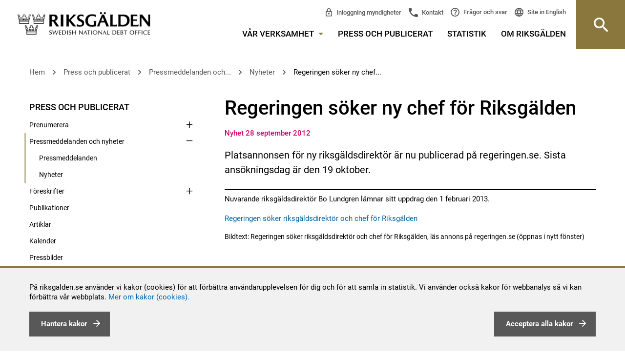

--- FILE ---
content_type: text/html; charset=utf-8
request_url: https://www.riksgalden.se/sv/press-och-publicerat/pressmeddelanden-och-nyheter/nyheter/2012/Regeringen-soker-ny-chef-for-Riksgalden/
body_size: 156922
content:




<!DOCTYPE html>
<html lang="sv" id="top">
<head>
    <meta charset="utf-8" />
    <title id="Title1">Regeringen s&#246;ker ny chef f&#246;r Riksg&#228;lden - Riksgälden.se</title>

    <meta name="DC.Title" content="Regeringen s&#246;ker ny chef f&#246;r Riksg&#228;lden - Riksgälden.se" />
    <meta name="twitter:card" content="summary_large_image" />
    <meta property="og:image" content="http://www.riksgalden.se/globalassets/bilder/startsidesbilder/toppbild_1_1280x440.jpg" />
    <meta property="og:title" content="Regeringen s&#246;ker ny chef f&#246;r Riksg&#228;lden" />
    <meta property="og:description" content="Riksg&#228;lden f&#246;rvaltar statsskulden, ansvarar f&#246;r statens betalningar, ger statliga garantier och l&#229;n samt hanterar banker i kris och ins&#228;ttningsgarantin." />
    <meta property="og:url" content="http://www.riksgalden.se/sv/press-och-publicerat/pressmeddelanden-och-nyheter/nyheter/2012/Regeringen-soker-ny-chef-for-Riksgalden/" />
    <meta property="og:type" content="website" />
    <meta property="description" content="Riksg&#228;lden f&#246;rvaltar statsskulden, ansvarar f&#246;r statens betalningar, ger statliga garantier och l&#229;n samt hanterar banker i kris och ins&#228;ttningsgarantin." />
    <meta http-equiv="X-UA-Compatible" content="IE=edge" />
    <meta name="DC.Type" content="Text" />
    <meta name="DC.Format" content="text/html" />
    <meta name="DC.Identifier" content="www.riksgalden.se" />
    <meta name="DC.Publisher" content="Riksgälden" />
    <meta name="DC.Creator" content="Riksgälden" />
    <meta name="viewport" content="width=device-width,initial-scale=1" />

    <meta name="rating" content="General" />

    <meta name="DC.Date.Created" content="Fri, 28 Sep 2012 16:17:00 GMT" />
    <meta name="DC.Date.Modified" content="Thu, 30 Mar 2017 13:03:27 GMT" />
    <meta name="expires" content="Fri, 31 Dec 9999 23:59:59 GMT" />

    <meta name="ROBOTS" content="all" />
        <meta name="Categories" content="Om Riksg&#228;lden,Nyhet" />

    

    <link href="http://www.riksgalden.se/sv/press-och-publicerat/pressmeddelanden-och-nyheter/nyheter/2012/Regeringen-soker-ny-chef-for-Riksgalden/" rel="canonical" />
    
    <link rel="shortcut icon" type="image/x-icon" href="/Static/Images/favicon.ico" />
    
    <link href="/Static/css/compiled/site.min.css?v=0.0.0.0" rel="stylesheet" type="text/css" media="screen, print" />
    <!-- start /bundles/jquery -->
    <script src="/bundles/jquery?v=gigNFs0A3BUOqhFS97piXqviELwrIj2B8HZIAQ4A4Jg1"></script>

    <!-- start /bundles/scripts -->
    <script src="/bundles/scripts?v=c4990WPpYOrAyzKnyDJLNxrqoGk-FqC1ec2FjR848Nc1"></script>

    <!-- start RequiredClientResources -->
    <script type="text/javascript" src="/modules/EPiServer.Vizzit/ClientResources/js/vizzit.integration.js"></script>
<script type="text/javascript">
$vizzit$ = typeof $vizzit$ != 'undefined' ? $vizzit$ : {};
</script>
<script type="text/javascript">
$vizzit$ = {keys: $vizzit$.keys || {},client: $vizzit$.client || {},config: $vizzit$.config || {},endpoint: $vizzit$.endpoint || {},};
</script>
<script type="text/javascript">
$vizzit$.keys.public = 'UPKKW1IOSGC4EwbjQWFPZ8BG0gp3M4UqHRXa+xhdkrI=';
</script>
<script type="text/javascript">
$vizzit$.config.cookie_auto = false;
</script>

    <!-- stop RequiredClientResources -->
</head>

<body class="">
    
    
    <!--[if lte IE 9]>
        <link href="/Static/css/ie-styles.css" rel="stylesheet" type="text/css" media="screen" />
    <![endif]-->
    <noscript>
        <link href="/Static/css/no-js.css" rel="stylesheet" type="text/css" media="screen" />
    </noscript>

    <div class="is-mobile hidden-sm hidden-md hidden-lg"></div>
    <div class="is-tablet hidden-xs hidden-md hidden-lg"></div>
    <div class="is-desktop hidden-xs hidden-sm"></div>

    <div class="quick-navs" role="navigation" aria-label="Snabblänkar för att komma direkt till huvudinnehåll eller huvudmenyn">
        <a accesskey="s" href="#main">
            G&#229; till inneh&#229;llet p&#229; sidan
        </a>
        <a accesskey="n" href="#mega-menu-toggler">
            G&#229; till menyn
        </a>
        
    </div>
    <div id="form1">

        

        
        <div id="cookiesDisclaimer" role="complementary">
            <div class="text">
                <p>På riksgalden.se använder vi kakor (cookies) för att förbättra användarupplevelsen för dig och för att samla in statistik. Vi använder också kakor för webbanalys så vi kan förbättra vår webbplats.&nbsp;<a title="Riksgäldens hantering av kakor" href="/sv/om-riksgalden/om-webbplatsen/kakor-cookies/">Mer om kakor (cookies).</a></p>
                <button type="button" class="button pull-left" id="btnManageCookies">
                    <span id="lblManageCookies">Hantera kakor</span>
                </button>
                <button type="button" class="button pull-right" id="btnAcceptCookies">
                    <span id="lblCookiesBtnText">Acceptera alla kakor</span>
                </button>
            </div>
        </div>
        <div id="cookiesLayer">
            <div id="cookiesPopUp" role="dialog" aria-modal="true">
                <!-- PopUP/Buttons/Close -->
                <button type="button" id="btnCloseCookiesSettings" aria-label="stäng fönster som hanterar detaljer om kakor" class="closeBtn pull-right">
                    <img src="/Static/icons/menu_close.svg" alt="">
                </button>
                <p><h2 class="font-h2"><span><span>Nödvändiga kakor (cookies)</span></span></h2>
<div class="skv-cookie-banner-description">
<p>Nödvändiga kakor går inte att stänga av eftersom vår webbplats inte fungerar utan dessa. Nödvändig kakor bidrar till att våra tjänster är säkra och fungerar som de ska.</p>
</div>
<h2 class="font-h2">Frivilliga kakor (cookies)</h2></p>
                <div>
                    <input type="checkbox" id="chkVizzitOK" />
                    <label for="chkVizzitOK">Statistik</label>
                    <p><p><span>Kakor inom detta område används för att samla in statistik för att förbättra webbplatsen och ge våra besökare en så bra upplevelser som möjligt.</span></p></p>
                </div>
                <button type="button" class="button pull-right" id="btnSaveCookiesSettings">
                    <span>Spara</span>
                </button>
            </div>
        </div>
        


        <!--/eri-no-index-->
        

<div role="banner" class="site-header  site-header--bottom-border ">
    <div class="row site-header__container">
        <div class="site-header__container__left">
            <a href="/sv/"
               title="Logga Riksg&#228;lden, klicka f&#246;r att komma till startsidan" class="site-header__logo-link" role="link">
                <img src="/Static/img/Logo_Riksgalden_uk.png" alt="Logga Riksg&#228;lden, klicka f&#246;r att komma till startsidan" />
            </a>
        </div>
        <div class="site-header__right-section site-header__container__right" role="navigation" aria-label="Huvudmeny">
            <div class="site-header__right-section__item site-header__right-section__item--padded">
                <div class="row hidden-sm hidden-xs">
                    <div class="col-sm-12">
                        <!-- Top links -->
                        

<div class="top-links" aria-label="Snabblänkar i huvudmenyn ">
    <ul class="top-links__list">
            <li class="top-links__list__item top-links__list__item--sibs">
                <a title="Inloggning myndigheter" 
                   href="/sv/var-verksamhet/statens-internbank/statens-internbanks-system---sibs/">
                Inloggning myndigheter</a>
            </li>
        <li class="top-links__list__item top-links__list__item--contact">
            <a title="Kontakt" 
               href="/sv/om-riksgalden/kontakta-oss/">
                Kontakt
            </a>
        </li>
        <li class="top-links__list__item top-links__list__item--faq">
            <a title="Fr&#229;gor och svar"
               href="/sv/om-riksgalden/fragor-och-svar/">
                Fr&#229;gor och svar
            </a>
        </li>
        <li class="top-links__list__item top-links__list__item--language">
            



    <div class="language-selector">
        <div class="language-selector__list">
            <div class="language-selector__list__item">
                <a lang="en" class="lang-icon" href="/en/">
                    Site in English
                </a>
            </div>
        </div>
    </div>

        </li>
    </ul>
</div>

                    </div>
                </div>
                <div class="row hidden-sm hidden-xs">
                    <div class="col-sm-12">
                        <nav id="main-menu" class="main-menu" aria-label="Meny i sidhuvudet">
    <ul class="main-menu__list">
        <li class="main-menu__list__item">
            <a id="mega-menu-toggler" href="#" aria-controls="mega-menu" class="main-menu__list__item__link">
                V&#229;r verksamhet
                <span class="hidden-xs main-menu__list__item__link__toggle-icon"></span>
            </a>
            




<nav id="mega-menu" class="mega-menu" aria-label="Stora huvudmenyn">
    <div class="container-fluid mega-menu__container">
        <div class="row">
            <div class="col-md-12">
                <div class="row">
                    <div class="col-md-3 col-sm-6">
                                <div class="mega-menu__section">
            <p class="mega-menu__section__header">
                <a href="/sv/var-verksamhet/statsskulden/" title="Statsskulden">
                    Statsskulden
                </a>
            </p>
                <ul class="mega-menu__section__list">
                    <li class="mega-menu__section__list__item">
                        <a href="/sv/var-verksamhet/statsskulden/fakta-om-statsskulden/" title="Fakta om statsskulden">
                            Fakta om statsskulden
                        </a>
                    </li>
                    <li class="mega-menu__section__list__item">
                        <a href="/sv/var-verksamhet/statsskulden/hur-lanar-staten/" title="Hur l&#229;nar staten?">
                            Hur l&#229;nar staten?
                        </a>
                    </li>
                    <li class="mega-menu__section__list__item">
                        <a href="/sv/var-verksamhet/statsskulden/vad-styr-statsskuldens-storlek/" title="Vad styr statsskuldens storlek?">
                            Vad styr statsskuldens storlek?
                        </a>
                    </li>
                    <li class="mega-menu__section__list__item">
                        <a href="/sv/var-verksamhet/statsskulden/fragor-och-svar-om-statsskulden/" title="Fr&#229;gor och svar om statsskulden">
                            Fr&#229;gor och svar om statsskulden
                        </a>
                    </li>
                </ul>
        </div>
        <div class="mega-menu__section">
            <p class="mega-menu__section__header">
                <a href="/sv/var-verksamhet/statens-upplaning/" title="Statens uppl&#229;ning">
                    Statens uppl&#229;ning
                </a>
            </p>
                <ul class="mega-menu__section__list">
                    <li class="mega-menu__section__list__item">
                        <a href="/sv/var-verksamhet/statens-upplaning/emissioner/" title="Emissioner">
                            Emissioner
                        </a>
                    </li>
                    <li class="mega-menu__section__list__item">
                        <a href="/sv/var-verksamhet/statens-upplaning/upplaningsbehov-och-plan/" title="Uppl&#229;ningsbehov och plan">
                            Uppl&#229;ningsbehov och plan
                        </a>
                    </li>
                    <li class="mega-menu__section__list__item">
                        <a href="/sv/var-verksamhet/statens-upplaning/strategi-och-policy/" title="Strategi och policy">
                            Strategi och policy
                        </a>
                    </li>
                    <li class="mega-menu__section__list__item">
                        <a href="/sv/var-verksamhet/statens-upplaning/andrahandsmarknaden-for-statspapper/" title="Andrahandsmarknaden f&#246;r statspapper">
                            Andrahandsmarknaden f&#246;r statspapper
                        </a>
                    </li>
                    <li class="mega-menu__section__list__item">
                        <a href="/sv/var-verksamhet/statens-upplaning/svenska-staten-som-emittent/" title="Svenska staten som emittent">
                            Svenska staten som emittent
                        </a>
                    </li>
                    <li class="mega-menu__section__list__item">
                        <a href="/sv/var-verksamhet/statens-upplaning/statens-likviditetsforvaltning/" title="Statens likviditetsf&#246;rvaltning">
                            Statens likviditetsf&#246;rvaltning
                        </a>
                    </li>
                </ul>
        </div>
        <div class="mega-menu__section">
            <p class="mega-menu__section__header">
                <a href="/sv/var-verksamhet/statslanerantan/" title="Statsl&#229;ner&#228;ntan">
                    Statsl&#229;ner&#228;ntan
                </a>
            </p>
                <ul class="mega-menu__section__list">
                    <li class="mega-menu__section__list__item">
                        <a href="/sv/var-verksamhet/statslanerantan/sa-anvands-statslanerantan/" title="S&#229; anv&#228;nds statsl&#229;ner&#228;ntan">
                            S&#229; anv&#228;nds statsl&#229;ner&#228;ntan
                        </a>
                    </li>
                    <li class="mega-menu__section__list__item">
                        <a href="/sv/var-verksamhet/statslanerantan/statslanerantan-per-vecka/" title="Statsl&#229;ner&#228;ntan per vecka">
                            Statsl&#229;ner&#228;ntan per vecka
                        </a>
                    </li>
                </ul>
        </div>

                    </div>
                    <div class="col-md-3 col-sm-6">
                                <div class="mega-menu__section">
            <p class="mega-menu__section__header">
                <a href="/sv/var-verksamhet/finansiell-stabilitet/" title="Finansiell stabilitet">
                    Finansiell stabilitet
                </a>
            </p>
                <ul class="mega-menu__section__list">
                    <li class="mega-menu__section__list__item">
                        <a href="/sv/var-verksamhet/finansiell-stabilitet/resolution---hantering-av-banker-i-kris/" title="Resolution av banker och institut">
                            Resolution av banker och institut
                        </a>
                    </li>
                    <li class="mega-menu__section__list__item">
                        <a href="/sv/var-verksamhet/finansiell-stabilitet/resolution-av-centrala-motparter/" title="Resolution av centrala motparter">
                            Resolution av centrala motparter
                        </a>
                    </li>
                    <li class="mega-menu__section__list__item">
                        <a href="/sv/var-verksamhet/finansiell-stabilitet/finansiella-stabilitetsradet--skapar-balans/" title="Finansiella stabilitetsr&#229;det">
                            Finansiella stabilitetsr&#229;det
                        </a>
                    </li>
                    <li class="mega-menu__section__list__item">
                        <a href="/sv/var-verksamhet/finansiell-stabilitet/vart-internationella-samarbete/" title="V&#229;rt internationella samarbete">
                            V&#229;rt internationella samarbete
                        </a>
                    </li>
                    <li class="mega-menu__section__list__item">
                        <a href="/sv/var-verksamhet/finansiell-stabilitet/lagar-och-regler-finansiell-stabilitet/" title="Lagar och regler inom finansiell stabilitet">
                            Lagar och regler inom finansiell stabilitet
                        </a>
                    </li>
                </ul>
        </div>
        <div class="mega-menu__section">
            <p class="mega-menu__section__header">
                <a href="/sv/var-verksamhet/statens-internbank/" title="Statens internbank">
                    Statens internbank
                </a>
            </p>
                <ul class="mega-menu__section__list">
                    <li class="mega-menu__section__list__item">
                        <a href="/sv/var-verksamhet/statens-internbank/statens-internbanks-system---sibs/" title="Statens internbanks system – SIBS">
                            Statens internbanks system – SIBS
                        </a>
                    </li>
                    <li class="mega-menu__section__list__item">
                        <a href="/sv/var-verksamhet/statens-internbank/hantera-betalningar/" title="Hantera betalningar">
                            Hantera betalningar
                        </a>
                    </li>
                    <li class="mega-menu__section__list__item">
                        <a href="/sv/var-verksamhet/statens-internbank/ramavtal/" title="Ramavtal">
                            Ramavtal
                        </a>
                    </li>
                    <li class="mega-menu__section__list__item">
                        <a href="/sv/var-verksamhet/statens-internbank/rantor/" title="R&#228;ntor">
                            R&#228;ntor
                        </a>
                    </li>
                    <li class="mega-menu__section__list__item">
                        <a href="/sv/var-verksamhet/statens-internbank/statens-betalningsmodell/" title="Statens betalningsmodell">
                            Statens betalningsmodell
                        </a>
                    </li>
                </ul>
        </div>

                    </div>
                    <div class="col-md-3 col-sm-6">
                                <div class="mega-menu__section">
            <p class="mega-menu__section__header">
                <a href="/sv/var-verksamhet/insattningsgarantin-och-investerarskyddet/" title="Ins&#228;ttningsgarantin och investerarskyddet">
                    Ins&#228;ttningsgarantin och investerarskyddet
                </a>
            </p>
                <ul class="mega-menu__section__list">
                    <li class="mega-menu__section__list__item">
                        <a href="/sv/var-verksamhet/insattningsgarantin-och-investerarskyddet/sok-anslutna-banker-och-institut/" title="S&#246;k anslutna banker och institut">
                            S&#246;k anslutna banker och institut
                        </a>
                    </li>
                    <li class="mega-menu__section__list__item">
                        <a href="/sv/var-verksamhet/insattningsgarantin-och-investerarskyddet/sa-fungerar-insattningsgarantin/" title="S&#229; fungerar ins&#228;ttningsgarantin">
                            S&#229; fungerar ins&#228;ttningsgarantin
                        </a>
                    </li>
                    <li class="mega-menu__section__list__item">
                        <a href="/sv/var-verksamhet/insattningsgarantin-och-investerarskyddet/utbetalning-av-ersattning/" title="Utbetalning av ers&#228;ttning">
                            Utbetalning av ers&#228;ttning
                        </a>
                    </li>
                    <li class="mega-menu__section__list__item">
                        <a href="/sv/var-verksamhet/insattningsgarantin-och-investerarskyddet/ar-du-kund-hos-ett-utlandskt-institut/" title="&#196;r du kund hos ett utl&#228;ndskt institut?">
                            &#196;r du kund hos ett utl&#228;ndskt institut?
                        </a>
                    </li>
                    <li class="mega-menu__section__list__item">
                        <a href="/sv/var-verksamhet/insattningsgarantin-och-investerarskyddet/sa-fungerar-investerarskyddet/" title="S&#229; fungerar investerarskyddet">
                            S&#229; fungerar investerarskyddet
                        </a>
                    </li>
                    <li class="mega-menu__section__list__item">
                        <a href="/sv/var-verksamhet/insattningsgarantin-och-investerarskyddet/for-anslutna-banker-och-institut/" title="F&#246;r anslutna banker och institut">
                            F&#246;r anslutna banker och institut
                        </a>
                    </li>
                </ul>
        </div>
        <div class="mega-menu__section">
            <p class="mega-menu__section__header">
                <a href="/sv/var-verksamhet/garantier-och-lan/" title="Garantier och l&#229;n">
                    Garantier och l&#229;n
                </a>
            </p>
                <ul class="mega-menu__section__list">
                    <li class="mega-menu__section__list__item">
                        <a href="/sv/var-verksamhet/garantier-och-lan/garantier-for-elproducenter/" title="Garantier f&#246;r elproducenter">
                            Garantier f&#246;r elproducenter
                        </a>
                    </li>
                    <li class="mega-menu__section__list__item">
                        <a href="/sv/var-verksamhet/garantier-och-lan/grona-kreditgarantier/" title="Kreditgarantier f&#246;r gr&#246;na investeringar">
                            Kreditgarantier f&#246;r gr&#246;na investeringar
                        </a>
                    </li>
                    <li class="mega-menu__section__list__item">
                        <a href="/sv/var-verksamhet/garantier-och-lan/foretagsakuten-garantiprogram-for-foretag/" title="F&#246;retagsakuten – garantiprogram f&#246;r f&#246;retag">
                            F&#246;retagsakuten – garantiprogram f&#246;r f&#246;retag
                        </a>
                    </li>
                    <li class="mega-menu__section__list__item">
                        <a href="/sv/var-verksamhet/garantier-och-lan/flygforetag-garantiprogram/" title="Flygf&#246;retag – garantiprogram">
                            Flygf&#246;retag – garantiprogram
                        </a>
                    </li>
                    <li class="mega-menu__section__list__item">
                        <a href="/sv/var-verksamhet/garantier-och-lan/riksgaldens-garantier-och-lan/" title="Riksg&#228;ldens garantier och l&#229;n">
                            Riksg&#228;ldens garantier och l&#229;n
                        </a>
                    </li>
                    <li class="mega-menu__section__list__item">
                        <a href="/sv/var-verksamhet/garantier-och-lan/sa-hanteras-garantier-och-lan/" title="S&#229; hanteras garantier och l&#229;n">
                            S&#229; hanteras garantier och l&#229;n
                        </a>
                    </li>
                    <li class="mega-menu__section__list__item">
                        <a href="/sv/var-verksamhet/garantier-och-lan/riskanalys-av-statens-garantier-och-utlaning/" title="Riskanalys av statens garantier och utl&#229;ning">
                            Riskanalys av statens garantier och utl&#229;ning
                        </a>
                    </li>
                </ul>
        </div>

                    </div>
                    <div class="col-md-3 col-sm-6">
                                <div class="mega-menu__section">
            <p class="mega-menu__section__header">
                <a href="/sv/var-verksamhet/finansiering-av-karnavfall/" title="Finansiering av k&#228;rnavfall">
                    Finansiering av k&#228;rnavfall
                </a>
            </p>
                <ul class="mega-menu__section__list">
                    <li class="mega-menu__section__list__item">
                        <a href="/sv/var-verksamhet/finansiering-av-karnavfall/vem-ansvarar-for-karnavfall/" title="Vem ansvarar f&#246;r k&#228;rnavfallet?">
                            Vem ansvarar f&#246;r k&#228;rnavfallet?
                        </a>
                    </li>
                    <li class="mega-menu__section__list__item">
                        <a href="/sv/var-verksamhet/finansiering-av-karnavfall/hur-ska-karnavfallet-finansieras/" title="Hur ska k&#228;rnavfallet finansieras?">
                            Hur ska k&#228;rnavfallet finansieras?
                        </a>
                    </li>
                    <li class="mega-menu__section__list__item">
                        <a href="/sv/var-verksamhet/finansiering-av-karnavfall/ersattningsansvar-vid-radiologiska-olyckor/" title="Ers&#228;ttningsansvar vid radiologiska olyckor">
                            Ers&#228;ttningsansvar vid radiologiska olyckor
                        </a>
                    </li>
                    <li class="mega-menu__section__list__item">
                        <a href="/sv/var-verksamhet/finansiering-av-karnavfall/sakerheter-for-utvinningsavfall/" title="S&#228;kerheter f&#246;r utvinningsavfall">
                            S&#228;kerheter f&#246;r utvinningsavfall
                        </a>
                    </li>
                    <li class="mega-menu__section__list__item">
                        <a href="/sv/var-verksamhet/finansiering-av-karnavfall/lagar-och-regleringar/" title="Lagar och regleringar">
                            Lagar och regleringar
                        </a>
                    </li>
                </ul>
        </div>
        <div class="mega-menu__section">
            <p class="mega-menu__section__header">
                <a href="/sv/var-verksamhet/premieobligationer/" title="Premieobligationer och riksg&#228;ldsspar">
                    Premieobligationer och riksg&#228;ldsspar
                </a>
            </p>
                <ul class="mega-menu__section__list">
                    <li class="mega-menu__section__list__item">
                        <a href="/sv/var-verksamhet/premieobligationer/Basfakta_premieobligationer/" title="Fakta och villkor - f&#246;rfallet">
                            Fakta och villkor - f&#246;rfallet
                        </a>
                    </li>
                    <li class="mega-menu__section__list__item">
                        <a href="/sv/var-verksamhet/premieobligationer/fragor-och-svar-om-premieobligationer/" title="Fr&#229;gor och svar om premieobligationer">
                            Fr&#229;gor och svar om premieobligationer
                        </a>
                    </li>
                    <li class="mega-menu__section__list__item">
                        <a href="/sv/var-verksamhet/premieobligationer/kontakt-premieobligationer2/" title="Kontakt premieobligationer">
                            Kontakt premieobligationer
                        </a>
                    </li>
                    <li class="mega-menu__section__list__item">
                        <a href="/sv/var-verksamhet/premieobligationer/riksgaldsspar2/" title="Riksg&#228;ldsspar">
                            Riksg&#228;ldsspar
                        </a>
                    </li>
                    <li class="mega-menu__section__list__item">
                        <a href="/sv/var-verksamhet/premieobligationer/sa-deklarerar-du/" title="S&#229; deklarerar du">
                            S&#229; deklarerar du
                        </a>
                    </li>
                </ul>
        </div>

                    </div>
                </div>
            </div>
        </div>
        <div class="mega-menu__crowns" role="img" aria-label="Riksgäldens tre kronor"></div>
    </div>
</nav>


        </li>
    <li class="main-menu__list__item">
        <a href="/sv/press-och-publicerat/"
           class="main-menu__list__item__link 
               ">
           Press och publicerat
        </a>
    </li>
    <li class="main-menu__list__item">
        <a href="/sv/statistik/"
           class="main-menu__list__item__link 
               ">
           Statistik
        </a>
    </li>
    <li class="main-menu__list__item">
        <a href="/sv/om-riksgalden/"
           class="main-menu__list__item__link 
               ">
           Om Riksg&#228;lden
        </a>
    </li>
    </ul>
</nav>

                    </div>
                </div>
                <div class="visible-sm visible-xs">
                    <button type="button" class="site-header__mobile-button search-bar__toggle-button"
                            aria-controls="site-header_search-bar" role="button">
                        S&#246;k
                    </button>
                    <button type="button" class="site-header__mobile-button site-header__mobile-button--menu"
                            aria-controls="<%= SubMenuMobile.ClientID %>" role="button">
                        Meny
                    </button>
                    <div class="site-header__mobile-menu">
                        

<div class="submenu" role="navigation" aria-label="Sidmeny">
    <div class="submenu__list">
        <div class="submenu__list__item  submenu__list__item--root
     ">
    
        <input id="submenu_itemid_d0226325-e4bc-491e-8df3-2e42005911c5" type="checkbox" class="submenu__list__item__toggler"
                />
        <label for="submenu_itemid_d0226325-e4bc-491e-8df3-2e42005911c5" class="submenu__list__item__toggler-container submenu__list__item__link
            
            submenu__list__item__link--has-children
            
            ">
            V&#229;r verksamhet
            <span class="submenu__list__item__toggle-icon"></span>
        </label>

    
        <div class="submenu__list__item__children-container">
<div class="submenu__list__item 
     ">
    
        <a href="/sv/var-verksamhet/statsskulden/"
           title="Statsskulden"
           class="submenu__list__item__link
        
        submenu__list__item__link--has-children
        
        ">Statsskulden</a>
            <input id="submenu_itemid_dc158421-4021-499e-84b1-1b3db814ec66" type="checkbox" class="submenu__list__item__toggler"
                    />
            <label for="submenu_itemid_dc158421-4021-499e-84b1-1b3db814ec66" class="submenu__list__item__toggler-container">
                <span class="accessible-hidden-text">Visa undersidor</span>
                <span class="submenu__list__item__toggle-icon"></span>
            </label>

    
        <div class="submenu__list__item__children-container">
<div class="submenu__list__item 
     ">
    
        <a href="/sv/var-verksamhet/statsskulden/fakta-om-statsskulden/"
           title="Fakta om statsskulden"
           class="submenu__list__item__link
        
        
        
        ">Fakta om statsskulden</a>

    
</div>
<div class="submenu__list__item 
     ">
    
        <a href="/sv/var-verksamhet/statsskulden/hur-lanar-staten/"
           title="Hur l&#229;nar staten?"
           class="submenu__list__item__link
        
        
        
        ">Hur l&#229;nar staten?</a>

    
</div>
<div class="submenu__list__item 
     ">
    
        <a href="/sv/var-verksamhet/statsskulden/vad-styr-statsskuldens-storlek/"
           title="Vad styr statsskuldens storlek?"
           class="submenu__list__item__link
        
        
        
        ">Vad styr statsskuldens storlek?</a>

    
</div>
<div class="submenu__list__item 
     ">
    
        <a href="/sv/var-verksamhet/statsskulden/fragor-och-svar-om-statsskulden/"
           title="Fr&#229;gor och svar om statsskulden"
           class="submenu__list__item__link
        
        
        
        ">Fr&#229;gor och svar om statsskulden</a>

    
</div>
        </div>
</div>
<div class="submenu__list__item 
     ">
    
        <a href="/sv/var-verksamhet/statens-upplaning/"
           title="Statens uppl&#229;ning"
           class="submenu__list__item__link
        
        submenu__list__item__link--has-children
        
        ">Statens uppl&#229;ning</a>
            <input id="submenu_itemid_e3ca14ad-79d4-4232-a1e5-831546c1e5e5" type="checkbox" class="submenu__list__item__toggler"
                    />
            <label for="submenu_itemid_e3ca14ad-79d4-4232-a1e5-831546c1e5e5" class="submenu__list__item__toggler-container">
                <span class="accessible-hidden-text">Visa undersidor</span>
                <span class="submenu__list__item__toggle-icon"></span>
            </label>

    
        <div class="submenu__list__item__children-container">
<div class="submenu__list__item 
     ">
    
        <a href="/sv/var-verksamhet/statens-upplaning/emissioner/"
           title="Emissioner"
           class="submenu__list__item__link
        
        submenu__list__item__link--has-children
        
        ">Emissioner</a>
            <input id="submenu_itemid_c8709d0a-05f4-4074-9bd2-e651d530b5fd" type="checkbox" class="submenu__list__item__toggler"
                    />
            <label for="submenu_itemid_c8709d0a-05f4-4074-9bd2-e651d530b5fd" class="submenu__list__item__toggler-container">
                <span class="accessible-hidden-text">Visa undersidor</span>
                <span class="submenu__list__item__toggle-icon"></span>
            </label>

    
        <div class="submenu__list__item__children-container">
<div class="submenu__list__item 
     ">
    
        <a href="/sv/var-verksamhet/statens-upplaning/emissioner/senaste-auktionsresultat-for-statspapper/"
           title="Senaste auktionsresultat f&#246;r statspapper"
           class="submenu__list__item__link
        
        submenu__list__item__link--has-children
        
        ">Senaste auktionsresultat f&#246;r statspapper</a>
            <input id="submenu_itemid_b50f2144-bb5f-4739-a359-43239a20473d" type="checkbox" class="submenu__list__item__toggler"
                    />
            <label for="submenu_itemid_b50f2144-bb5f-4739-a359-43239a20473d" class="submenu__list__item__toggler-container">
                <span class="accessible-hidden-text">Visa undersidor</span>
                <span class="submenu__list__item__toggle-icon"></span>
            </label>

    
        <div class="submenu__list__item__children-container">
<div class="submenu__list__item 
     ">
    
        <a href="/sv/var-verksamhet/statens-upplaning/emissioner/senaste-auktionsresultat-for-statspapper/senaste-auktionsresultat-nominella-statsobligationer/"
           title="Nominella statsobligationer"
           class="submenu__list__item__link
        
        
        
        ">Nominella statsobligationer</a>

    
</div>
<div class="submenu__list__item 
     ">
    
        <a href="/sv/var-verksamhet/statens-upplaning/emissioner/senaste-auktionsresultat-for-statspapper/senaste-auktionsresultat-realobligationer/"
           title="Realobligationer"
           class="submenu__list__item__link
        
        
        
        ">Realobligationer</a>

    
</div>
<div class="submenu__list__item 
     ">
    
        <a href="/sv/var-verksamhet/statens-upplaning/emissioner/senaste-auktionsresultat-for-statspapper/senaste-auktionsresultat-statsskuldsvaxlar/"
           title="Statsskuldv&#228;xlar"
           class="submenu__list__item__link
        
        
        
        ">Statsskuldv&#228;xlar</a>

    
</div>
        </div>
</div>
<div class="submenu__list__item 
     ">
    
        <a href="/sv/var-verksamhet/statens-upplaning/emissioner/kommande-auktioner-av-statspapper/"
           title="Kommande auktioner av statspapper"
           class="submenu__list__item__link
        
        submenu__list__item__link--has-children
        
        ">Kommande auktioner av statspapper</a>
            <input id="submenu_itemid_773ad33a-c245-4c30-a5dc-7594f562ef86" type="checkbox" class="submenu__list__item__toggler"
                    />
            <label for="submenu_itemid_773ad33a-c245-4c30-a5dc-7594f562ef86" class="submenu__list__item__toggler-container">
                <span class="accessible-hidden-text">Visa undersidor</span>
                <span class="submenu__list__item__toggle-icon"></span>
            </label>

    
        <div class="submenu__list__item__children-container">
<div class="submenu__list__item 
     ">
    
        <a href="/sv/var-verksamhet/statens-upplaning/emissioner/kommande-auktioner-av-statspapper/nominella-statsobligationer/"
           title="Nominella statsobligationer"
           class="submenu__list__item__link
        
        
        
        ">Nominella statsobligationer</a>

    
</div>
<div class="submenu__list__item 
     ">
    
        <a href="/sv/var-verksamhet/statens-upplaning/emissioner/kommande-auktioner-av-statspapper/realobligationer/"
           title="Realobligationer"
           class="submenu__list__item__link
        
        
        
        ">Realobligationer</a>

    
</div>
<div class="submenu__list__item 
     ">
    
        <a href="/sv/var-verksamhet/statens-upplaning/emissioner/kommande-auktioner-av-statspapper/statsskuldvaxlar/"
           title="Statsskuldv&#228;xlar"
           class="submenu__list__item__link
        
        
        
        ">Statsskuldv&#228;xlar</a>

    
</div>
        </div>
</div>
<div class="submenu__list__item 
     ">
    
        <a href="/sv/var-verksamhet/statens-upplaning/emissioner/auktioner---sa-gar-det-till/"
           title="Auktioner – s&#229; g&#229;r det till"
           class="submenu__list__item__link
        
        
        
        ">Auktioner – s&#229; g&#229;r det till</a>

    
</div>
<div class="submenu__list__item 
     ">
    
        <a href="/sv/var-verksamhet/statens-upplaning/emissioner/aterforsaljare/"
           title="&#197;terf&#246;rs&#228;ljare"
           class="submenu__list__item__link
        
        
        
        ">&#197;terf&#246;rs&#228;ljare</a>

    
</div>
<div class="submenu__list__item 
     ">
    
        <a href="/sv/var-verksamhet/statens-upplaning/emissioner/obligationer-i-utlandsk-valuta/"
           title="Obligationer i utl&#228;ndsk valuta"
           class="submenu__list__item__link
        
        
        
        ">Obligationer i utl&#228;ndsk valuta</a>

    
</div>
<div class="submenu__list__item 
     ">
    
        <a href="/sv/var-verksamhet/statens-upplaning/emissioner/grona-obligationer/"
           title="Gr&#246;na obligationer"
           class="submenu__list__item__link
        
        
        
        ">Gr&#246;na obligationer</a>

    
</div>
<div class="submenu__list__item 
     ">
    
        <a href="/sv/var-verksamhet/statens-upplaning/emissioner/villkor-och-dokumentation/"
           title="Villkor och dokumentation"
           class="submenu__list__item__link
        
        
        
        ">Villkor och dokumentation</a>

    
</div>
        </div>
</div>
<div class="submenu__list__item 
     ">
    
        <a href="/sv/var-verksamhet/statens-upplaning/upplaningsbehov-och-plan/"
           title="Uppl&#229;ningsbehov och plan"
           class="submenu__list__item__link
        
        
        
        ">Uppl&#229;ningsbehov och plan</a>

    
</div>
<div class="submenu__list__item 
     ">
    
        <a href="/sv/var-verksamhet/statens-upplaning/strategi-och-policy/"
           title="Strategi och policy"
           class="submenu__list__item__link
        
        submenu__list__item__link--has-children
        
        ">Strategi och policy</a>
            <input id="submenu_itemid_41a63a8f-50c8-495f-abbd-0eb50606bb49" type="checkbox" class="submenu__list__item__toggler"
                    />
            <label for="submenu_itemid_41a63a8f-50c8-495f-abbd-0eb50606bb49" class="submenu__list__item__toggler-container">
                <span class="accessible-hidden-text">Visa undersidor</span>
                <span class="submenu__list__item__toggle-icon"></span>
            </label>

    
        <div class="submenu__list__item__children-container">
<div class="submenu__list__item 
     ">
    
        <a href="/sv/var-verksamhet/statens-upplaning/strategi-och-policy/upplaningsstrategi/"
           title="Uppl&#229;ningsstrategi"
           class="submenu__list__item__link
        
        
        
        ">Uppl&#229;ningsstrategi</a>

    
</div>
<div class="submenu__list__item 
     ">
    
        <a href="/sv/var-verksamhet/statens-upplaning/strategi-och-policy/marknadsvardande-repor-och-byten/"
           title="Marknadsv&#229;rdande repor och byten"
           class="submenu__list__item__link
        
        
        
        ">Marknadsv&#229;rdande repor och byten</a>

    
</div>
        </div>
</div>
<div class="submenu__list__item 
     ">
    
        <a href="/sv/var-verksamhet/statens-upplaning/andrahandsmarknaden-for-statspapper/"
           title="Andrahandsmarknaden f&#246;r statspapper"
           class="submenu__list__item__link
        
        
        
        ">Andrahandsmarknaden f&#246;r statspapper</a>

    
</div>
<div class="submenu__list__item 
     ">
    
        <a href="/sv/var-verksamhet/statens-upplaning/svenska-staten-som-emittent/"
           title="Svenska staten som emittent"
           class="submenu__list__item__link
        
        submenu__list__item__link--has-children
        
        ">Svenska staten som emittent</a>
            <input id="submenu_itemid_74d12966-5309-4fd4-a570-46c2cee402e7" type="checkbox" class="submenu__list__item__toggler"
                    />
            <label for="submenu_itemid_74d12966-5309-4fd4-a570-46c2cee402e7" class="submenu__list__item__toggler-container">
                <span class="accessible-hidden-text">Visa undersidor</span>
                <span class="submenu__list__item__toggle-icon"></span>
            </label>

    
        <div class="submenu__list__item__children-container">
<div class="submenu__list__item 
     ">
    
        <a href="/sv/var-verksamhet/statens-upplaning/svenska-staten-som-emittent/kreditbetyg/"
           title="Kreditbetyg"
           class="submenu__list__item__link
        
        
        
        ">Kreditbetyg</a>

    
</div>
<div class="submenu__list__item 
     ">
    
        <a href="/sv/var-verksamhet/statens-upplaning/svenska-staten-som-emittent/fortroendematning/"
           title="F&#246;rtroendem&#228;tning"
           class="submenu__list__item__link
        
        
        
        ">F&#246;rtroendem&#228;tning</a>

    
</div>
        </div>
</div>
<div class="submenu__list__item 
     ">
    
        <a href="/sv/var-verksamhet/statens-upplaning/statens-likviditetsforvaltning/"
           title="Statens likviditetsf&#246;rvaltning"
           class="submenu__list__item__link
        
        
        
        ">Statens likviditetsf&#246;rvaltning</a>

    
</div>
        </div>
</div>
<div class="submenu__list__item 
     ">
    
        <a href="/sv/var-verksamhet/statslanerantan/"
           title="Statsl&#229;ner&#228;ntan"
           class="submenu__list__item__link
        
        submenu__list__item__link--has-children
        
        ">Statsl&#229;ner&#228;ntan</a>
            <input id="submenu_itemid_76330c57-e45c-4206-b134-d99b3257fcfb" type="checkbox" class="submenu__list__item__toggler"
                    />
            <label for="submenu_itemid_76330c57-e45c-4206-b134-d99b3257fcfb" class="submenu__list__item__toggler-container">
                <span class="accessible-hidden-text">Visa undersidor</span>
                <span class="submenu__list__item__toggle-icon"></span>
            </label>

    
        <div class="submenu__list__item__children-container">
<div class="submenu__list__item 
     ">
    
        <a href="/sv/var-verksamhet/statslanerantan/sa-anvands-statslanerantan/"
           title="S&#229; anv&#228;nds statsl&#229;ner&#228;ntan"
           class="submenu__list__item__link
        
        
        
        ">S&#229; anv&#228;nds statsl&#229;ner&#228;ntan</a>

    
</div>
<div class="submenu__list__item 
     ">
    
        <a href="/sv/var-verksamhet/statslanerantan/statslanerantan-per-vecka/"
           title="Statsl&#229;ner&#228;ntan per vecka"
           class="submenu__list__item__link
        
        
        
        ">Statsl&#229;ner&#228;ntan per vecka</a>

    
</div>
        </div>
</div>
<div class="submenu__list__item 
     ">
    
        <a href="/sv/var-verksamhet/finansiell-stabilitet/"
           title="Finansiell stabilitet"
           class="submenu__list__item__link
        
        submenu__list__item__link--has-children
        
        ">Finansiell stabilitet</a>
            <input id="submenu_itemid_de0dcea0-2320-467b-a647-d9723c2a8533" type="checkbox" class="submenu__list__item__toggler"
                    />
            <label for="submenu_itemid_de0dcea0-2320-467b-a647-d9723c2a8533" class="submenu__list__item__toggler-container">
                <span class="accessible-hidden-text">Visa undersidor</span>
                <span class="submenu__list__item__toggle-icon"></span>
            </label>

    
        <div class="submenu__list__item__children-container">
<div class="submenu__list__item 
     ">
    
        <a href="/sv/var-verksamhet/finansiell-stabilitet/resolution---hantering-av-banker-i-kris/"
           title="Resolution av banker och institut"
           class="submenu__list__item__link
        
        submenu__list__item__link--has-children
        
        ">Resolution av banker och institut</a>
            <input id="submenu_itemid_051d0827-e2fb-4935-9af5-849808e45c55" type="checkbox" class="submenu__list__item__toggler"
                    />
            <label for="submenu_itemid_051d0827-e2fb-4935-9af5-849808e45c55" class="submenu__list__item__toggler-container">
                <span class="accessible-hidden-text">Visa undersidor</span>
                <span class="submenu__list__item__toggle-icon"></span>
            </label>

    
        <div class="submenu__list__item__children-container">
<div class="submenu__list__item 
     ">
    
        <a href="/sv/var-verksamhet/finansiell-stabilitet/resolution---hantering-av-banker-i-kris/prioriterade-insatser-inom-bankresolution/"
           title="Prioriterade insatser inom bankresolution 2025"
           class="submenu__list__item__link
        
        
        
        ">Prioriterade insatser inom bankresolution 2025</a>

    
</div>
<div class="submenu__list__item 
     ">
    
        <a href="/sv/var-verksamhet/finansiell-stabilitet/resolution---hantering-av-banker-i-kris/planering-infor-resolution/"
           title="Planering inf&#246;r resolution"
           class="submenu__list__item__link
        
        submenu__list__item__link--has-children
        
        ">Planering inf&#246;r resolution</a>
            <input id="submenu_itemid_e2f28dfa-3a44-4f4d-a0e3-b5868d4d5621" type="checkbox" class="submenu__list__item__toggler"
                    />
            <label for="submenu_itemid_e2f28dfa-3a44-4f4d-a0e3-b5868d4d5621" class="submenu__list__item__toggler-container">
                <span class="accessible-hidden-text">Visa undersidor</span>
                <span class="submenu__list__item__toggle-icon"></span>
            </label>

    
        <div class="submenu__list__item__children-container">
<div class="submenu__list__item 
     ">
    
        <a href="/sv/var-verksamhet/finansiell-stabilitet/resolution---hantering-av-banker-i-kris/planering-infor-resolution/vagledning-for-resolutionsbarhet/"
           title="V&#228;gledning f&#246;r resolutionsbarhet"
           class="submenu__list__item__link
        
        
        
        ">V&#228;gledning f&#246;r resolutionsbarhet</a>

    
</div>
        </div>
</div>
<div class="submenu__list__item 
     ">
    
        <a href="/sv/var-verksamhet/finansiell-stabilitet/resolution---hantering-av-banker-i-kris/kravet-pa-kapitalbas-och-kvalificerade-skulder/"
           title="Kravet p&#229; kapitalbas och kvalificerade skulder (MREL)"
           class="submenu__list__item__link
        
        
        
        ">Kravet p&#229; kapitalbas och kvalificerade skulder (MREL)</a>

    
</div>
<div class="submenu__list__item 
     ">
    
        <a href="/sv/var-verksamhet/finansiell-stabilitet/resolution---hantering-av-banker-i-kris/fragor-och-svar-om-resolution/"
           title="Fr&#229;gor och svar om resolution"
           class="submenu__list__item__link
        
        
        
        ">Fr&#229;gor och svar om resolution</a>

    
</div>
<div class="submenu__list__item 
     ">
    
        <a href="/sv/var-verksamhet/finansiell-stabilitet/resolution---hantering-av-banker-i-kris/forebyggande-stod/"
           title="F&#246;rebyggande st&#246;d"
           class="submenu__list__item__link
        
        
        
        ">F&#246;rebyggande st&#246;d</a>

    
</div>
<div class="submenu__list__item 
     ">
    
        <a href="/sv/var-verksamhet/finansiell-stabilitet/resolution---hantering-av-banker-i-kris/sa-finansieras-krishantering/"
           title="S&#229; finansieras krishantering"
           class="submenu__list__item__link
        
        submenu__list__item__link--has-children
        
        ">S&#229; finansieras krishantering</a>
            <input id="submenu_itemid_9686eee9-3d2f-43d0-9a3d-105957b4d30e" type="checkbox" class="submenu__list__item__toggler"
                    />
            <label for="submenu_itemid_9686eee9-3d2f-43d0-9a3d-105957b4d30e" class="submenu__list__item__toggler-container">
                <span class="accessible-hidden-text">Visa undersidor</span>
                <span class="submenu__list__item__toggle-icon"></span>
            </label>

    
        <div class="submenu__list__item__children-container">
<div class="submenu__list__item 
     ">
    
        <a href="/sv/var-verksamhet/finansiell-stabilitet/resolution---hantering-av-banker-i-kris/sa-finansieras-krishantering/tillfalligt-likviditetsstod-till-banker/"
           title="Tillf&#228;lligt likviditetsst&#246;d till banker"
           class="submenu__list__item__link
        
        
        
        ">Tillf&#228;lligt likviditetsst&#246;d till banker</a>

    
</div>
        </div>
</div>
<div class="submenu__list__item 
     ">
    
        <a href="/sv/var-verksamhet/finansiell-stabilitet/resolution---hantering-av-banker-i-kris/inrapportering-resolution/"
           title="Inrapportering resolution"
           class="submenu__list__item__link
        
        submenu__list__item__link--has-children
        
        ">Inrapportering resolution</a>
            <input id="submenu_itemid_194b97df-5830-4ead-8c0c-58dde3347273" type="checkbox" class="submenu__list__item__toggler"
                    />
            <label for="submenu_itemid_194b97df-5830-4ead-8c0c-58dde3347273" class="submenu__list__item__toggler-container">
                <span class="accessible-hidden-text">Visa undersidor</span>
                <span class="submenu__list__item__toggle-icon"></span>
            </label>

    
        <div class="submenu__list__item__children-container">
<div class="submenu__list__item 
     ">
    
        <a href="/sv/var-verksamhet/finansiell-stabilitet/resolution---hantering-av-banker-i-kris/inrapportering-resolution/rapportering-resolutionsavgift/"
           title="Rapportering: resolutionsavgift"
           class="submenu__list__item__link
        
        submenu__list__item__link--has-children
        
        ">Rapportering: resolutionsavgift</a>
            <input id="submenu_itemid_759ed8c9-6f91-410f-b0bf-ceb350f22707" type="checkbox" class="submenu__list__item__toggler"
                    />
            <label for="submenu_itemid_759ed8c9-6f91-410f-b0bf-ceb350f22707" class="submenu__list__item__toggler-container">
                <span class="accessible-hidden-text">Visa undersidor</span>
                <span class="submenu__list__item__toggle-icon"></span>
            </label>

    
        <div class="submenu__list__item__children-container">
<div class="submenu__list__item 
     ">
    
        <a href="/sv/var-verksamhet/finansiell-stabilitet/resolution---hantering-av-banker-i-kris/inrapportering-resolution/rapportering-resolutionsavgift/sa-faststalls-resolutionsavgiften/"
           title="S&#229; fastst&#228;lls resolutionsavgiften"
           class="submenu__list__item__link
        
        
        
        ">S&#229; fastst&#228;lls resolutionsavgiften</a>

    
</div>
        </div>
</div>
<div class="submenu__list__item 
     ">
    
        <a href="/sv/var-verksamhet/finansiell-stabilitet/resolution---hantering-av-banker-i-kris/inrapportering-resolution/rapportering---resolutionsplanering-och-mrel/"
           title="Rapportering: resolutionsplanering och MREL"
           class="submenu__list__item__link
        
        
        
        ">Rapportering: resolutionsplanering och MREL</a>

    
</div>
        </div>
</div>
        </div>
</div>
<div class="submenu__list__item 
     ">
    
        <a href="/sv/var-verksamhet/finansiell-stabilitet/resolution-av-centrala-motparter/"
           title="Resolution av centrala motparter"
           class="submenu__list__item__link
        
        submenu__list__item__link--has-children
        
        ">Resolution av centrala motparter</a>
            <input id="submenu_itemid_6f52cdcd-427d-4ee0-81f0-74622dbb6e83" type="checkbox" class="submenu__list__item__toggler"
                    />
            <label for="submenu_itemid_6f52cdcd-427d-4ee0-81f0-74622dbb6e83" class="submenu__list__item__toggler-container">
                <span class="accessible-hidden-text">Visa undersidor</span>
                <span class="submenu__list__item__toggle-icon"></span>
            </label>

    
        <div class="submenu__list__item__children-container">
<div class="submenu__list__item 
     ">
    
        <a href="/sv/var-verksamhet/finansiell-stabilitet/resolution-av-centrala-motparter/prioriterade-insatser-inom-resolution-av-centrala-motparter/"
           title="Prioriterade insatser inom resolution av centrala motparter 2025"
           class="submenu__list__item__link
        
        
        
        ">Prioriterade insatser inom resolution av centrala motparter 2025</a>

    
</div>
        </div>
</div>
<div class="submenu__list__item 
     ">
    
        <a href="/sv/var-verksamhet/finansiell-stabilitet/finansiella-stabilitetsradet--skapar-balans/"
           title="Finansiella stabilitetsr&#229;det"
           class="submenu__list__item__link
        
        
        
        ">Finansiella stabilitetsr&#229;det</a>

    
</div>
<div class="submenu__list__item 
     ">
    
        <a href="/sv/var-verksamhet/finansiell-stabilitet/vart-internationella-samarbete/"
           title="V&#229;rt internationella samarbete"
           class="submenu__list__item__link
        
        
        
        ">V&#229;rt internationella samarbete</a>

    
</div>
<div class="submenu__list__item 
     ">
    
        <a href="/sv/var-verksamhet/finansiell-stabilitet/lagar-och-regler-finansiell-stabilitet/"
           title="Lagar och regler inom finansiell stabilitet"
           class="submenu__list__item__link
        
        
        
        ">Lagar och regler inom finansiell stabilitet</a>

    
</div>
        </div>
</div>
<div class="submenu__list__item 
     ">
    
        <a href="/sv/var-verksamhet/statens-internbank/"
           title="Statens internbank"
           class="submenu__list__item__link
        
        submenu__list__item__link--has-children
        
        ">Statens internbank</a>
            <input id="submenu_itemid_65856167-2e23-4030-9718-f55adf149ecf" type="checkbox" class="submenu__list__item__toggler"
                    />
            <label for="submenu_itemid_65856167-2e23-4030-9718-f55adf149ecf" class="submenu__list__item__toggler-container">
                <span class="accessible-hidden-text">Visa undersidor</span>
                <span class="submenu__list__item__toggle-icon"></span>
            </label>

    
        <div class="submenu__list__item__children-container">
<div class="submenu__list__item 
     ">
    
        <a href="/sv/var-verksamhet/statens-internbank/statens-internbanks-system---sibs/"
           title="Statens internbanks system – SIBS"
           class="submenu__list__item__link
        
        
        
        ">Statens internbanks system – SIBS</a>

    
</div>
<div class="submenu__list__item 
     ">
    
        <a href="/sv/var-verksamhet/statens-internbank/hantera-betalningar/"
           title="Hantera betalningar"
           class="submenu__list__item__link
        
        submenu__list__item__link--has-children
        
        ">Hantera betalningar</a>
            <input id="submenu_itemid_0ec23e88-6aad-4feb-b786-a33b8f062100" type="checkbox" class="submenu__list__item__toggler"
                    />
            <label for="submenu_itemid_0ec23e88-6aad-4feb-b786-a33b8f062100" class="submenu__list__item__toggler-container">
                <span class="accessible-hidden-text">Visa undersidor</span>
                <span class="submenu__list__item__toggle-icon"></span>
            </label>

    
        <div class="submenu__list__item__children-container">
<div class="submenu__list__item 
     ">
    
        <a href="/sv/var-verksamhet/statens-internbank/hantera-betalningar/konton_for_myndigheter/"
           title="Konton f&#246;r myndigheter"
           class="submenu__list__item__link
        
        
        
        ">Konton f&#246;r myndigheter</a>

    
</div>
<div class="submenu__list__item 
     ">
    
        <a href="/sv/var-verksamhet/statens-internbank/hantera-betalningar/lan-och-placeringar/"
           title="L&#229;n och placeringar"
           class="submenu__list__item__link
        
        
        
        ">L&#229;n och placeringar</a>

    
</div>
<div class="submenu__list__item 
     ">
    
        <a href="/sv/var-verksamhet/statens-internbank/hantera-betalningar/valutasakra-betalningar/"
           title="Valutas&#228;kra betalningar"
           class="submenu__list__item__link
        
        
        
        ">Valutas&#228;kra betalningar</a>

    
</div>
<div class="submenu__list__item 
     ">
    
        <a href="/sv/var-verksamhet/statens-internbank/hantera-betalningar/bidrag-for-eu-projekt/"
           title="Bidrag f&#246;r EU-projekt"
           class="submenu__list__item__link
        
        
        
        ">Bidrag f&#246;r EU-projekt</a>

    
</div>
<div class="submenu__list__item 
     ">
    
        <a href="/sv/var-verksamhet/statens-internbank/hantera-betalningar/anmal-stora-betalningar/"
           title="Anm&#228;l stora betalningar"
           class="submenu__list__item__link
        
        
        
        ">Anm&#228;l stora betalningar</a>

    
</div>
<div class="submenu__list__item 
     ">
    
        <a href="/sv/var-verksamhet/statens-internbank/hantera-betalningar/regelverk-for-myndigheters-betalningar/"
           title="Regelverk f&#246;r myndigheters betalningar"
           class="submenu__list__item__link
        
        
        
        ">Regelverk f&#246;r myndigheters betalningar</a>

    
</div>
        </div>
</div>
<div class="submenu__list__item 
     ">
    
        <a href="/sv/var-verksamhet/statens-internbank/ramavtal/"
           title="Ramavtal"
           class="submenu__list__item__link
        
        submenu__list__item__link--has-children
        
        ">Ramavtal</a>
            <input id="submenu_itemid_c43cfa23-a0e6-4d98-9531-5a865d98237c" type="checkbox" class="submenu__list__item__toggler"
                    />
            <label for="submenu_itemid_c43cfa23-a0e6-4d98-9531-5a865d98237c" class="submenu__list__item__toggler-container">
                <span class="accessible-hidden-text">Visa undersidor</span>
                <span class="submenu__list__item__toggle-icon"></span>
            </label>

    
        <div class="submenu__list__item__children-container">
<div class="submenu__list__item 
     ">
    
        <a href="/sv/var-verksamhet/statens-internbank/ramavtal/betalningstjanster/"
           title="Betalningstj&#228;nster"
           class="submenu__list__item__link
        
        submenu__list__item__link--has-children
        
        ">Betalningstj&#228;nster</a>
            <input id="submenu_itemid_811e04e4-d865-469e-b2f0-7a8231308a60" type="checkbox" class="submenu__list__item__toggler"
                    />
            <label for="submenu_itemid_811e04e4-d865-469e-b2f0-7a8231308a60" class="submenu__list__item__toggler-container">
                <span class="accessible-hidden-text">Visa undersidor</span>
                <span class="submenu__list__item__toggle-icon"></span>
            </label>

    
        <div class="submenu__list__item__children-container">
<div class="submenu__list__item 
     ">
    
        <a href="/sv/var-verksamhet/statens-internbank/ramavtal/betalningstjanster/ramavtal-med-danske-bank/"
           title="Ramavtal med Danske Bank"
           class="submenu__list__item__link
        
        
        
        ">Ramavtal med Danske Bank</a>

    
</div>
<div class="submenu__list__item 
     ">
    
        <a href="/sv/var-verksamhet/statens-internbank/ramavtal/betalningstjanster/ramavtal-med-swedbank/"
           title="Ramavtal med Swedbank"
           class="submenu__list__item__link
        
        
        
        ">Ramavtal med Swedbank</a>

    
</div>
        </div>
</div>
<div class="submenu__list__item 
     ">
    
        <a href="/sv/var-verksamhet/statens-internbank/ramavtal/kortinlosen/"
           title="Kortinl&#246;sen, Swish f&#246;r e-handel, betalv&#228;xlar samt betalterminaler"
           class="submenu__list__item__link
        
        
        
        ">Kortinl&#246;sen, Swish f&#246;r e-handel, betalv&#228;xlar samt betalterminaler</a>

    
</div>
<div class="submenu__list__item 
     ">
    
        <a href="/sv/var-verksamhet/statens-internbank/ramavtal/korttjanster/"
           title="Betalkort- och resekontotj&#228;nster"
           class="submenu__list__item__link
        
        
        
        ">Betalkort- och resekontotj&#228;nster</a>

    
</div>
<div class="submenu__list__item 
     ">
    
        <a href="/sv/var-verksamhet/statens-internbank/ramavtal/forbetalda-korttjanster/"
           title="Laddningsbara korttj&#228;nster"
           class="submenu__list__item__link
        
        
        
        ">Laddningsbara korttj&#228;nster</a>

    
</div>
<div class="submenu__list__item 
     ">
    
        <a href="/sv/var-verksamhet/statens-internbank/ramavtal/kontanthantering/"
           title="Kontanthantering"
           class="submenu__list__item__link
        
        
        
        ">Kontanthantering</a>

    
</div>
<div class="submenu__list__item 
     ">
    
        <a href="/sv/var-verksamhet/statens-internbank/ramavtal/utbildning-om-statens-betalningsmodell/"
           title="Utbildning om statens betalningsmodell"
           class="submenu__list__item__link
        
        
        
        ">Utbildning om statens betalningsmodell</a>

    
</div>
        </div>
</div>
<div class="submenu__list__item 
     ">
    
        <a href="/sv/var-verksamhet/statens-internbank/rantor/"
           title="R&#228;ntor"
           class="submenu__list__item__link
        
        submenu__list__item__link--has-children
        
        ">R&#228;ntor</a>
            <input id="submenu_itemid_b0e74ddd-af89-41d5-ae44-5d81909d855d" type="checkbox" class="submenu__list__item__toggler"
                    />
            <label for="submenu_itemid_b0e74ddd-af89-41d5-ae44-5d81909d855d" class="submenu__list__item__toggler-container">
                <span class="accessible-hidden-text">Visa undersidor</span>
                <span class="submenu__list__item__toggle-icon"></span>
            </label>

    
        <div class="submenu__list__item__children-container">
<div class="submenu__list__item 
     ">
    
        <a href="/sv/var-verksamhet/statens-internbank/rantor/rante--och-avistakonton/"
           title="R&#228;nte- och avistakonton"
           class="submenu__list__item__link
        
        
        
        ">R&#228;nte- och avistakonton</a>

    
</div>
<div class="submenu__list__item 
     ">
    
        <a href="/sv/var-verksamhet/statens-internbank/rantor/kvartals--och-arsgenomsnittsrantor/"
           title="Kvartals- och &#229;rsgenomsnittsr&#228;ntor"
           class="submenu__list__item__link
        
        
        
        ">Kvartals- och &#229;rsgenomsnittsr&#228;ntor</a>

    
</div>
<div class="submenu__list__item 
     ">
    
        <a href="/sv/var-verksamhet/statens-internbank/rantor/avkastnings--och-utlaningsranta/"
           title="Avkastnings- och utl&#229;ningsr&#228;nta"
           class="submenu__list__item__link
        
        
        
        ">Avkastnings- och utl&#229;ningsr&#228;nta</a>

    
</div>
        </div>
</div>
<div class="submenu__list__item 
     ">
    
        <a href="/sv/var-verksamhet/statens-internbank/statens-betalningsmodell/"
           title="Statens betalningsmodell"
           class="submenu__list__item__link
        
        submenu__list__item__link--has-children
        
        ">Statens betalningsmodell</a>
            <input id="submenu_itemid_2852f0e1-d456-45f8-93e8-ea6346aed3c6" type="checkbox" class="submenu__list__item__toggler"
                    />
            <label for="submenu_itemid_2852f0e1-d456-45f8-93e8-ea6346aed3c6" class="submenu__list__item__toggler-container">
                <span class="accessible-hidden-text">Visa undersidor</span>
                <span class="submenu__list__item__toggle-icon"></span>
            </label>

    
        <div class="submenu__list__item__children-container">
<div class="submenu__list__item 
     ">
    
        <a href="/sv/var-verksamhet/statens-internbank/statens-betalningsmodell/myndigheters-betalningar/"
           title="Myndigheters betalningar"
           class="submenu__list__item__link
        
        
        
        ">Myndigheters betalningar</a>

    
</div>
<div class="submenu__list__item 
     ">
    
        <a href="/sv/var-verksamhet/statens-internbank/statens-betalningsmodell/central-likviditetshantering/"
           title="Central likviditetshantering"
           class="submenu__list__item__link
        
        
        
        ">Central likviditetshantering</a>

    
</div>
<div class="submenu__list__item 
     ">
    
        <a href="/sv/var-verksamhet/statens-internbank/statens-betalningsmodell/betalningsmodellen-i-siffror/"
           title="Betalningsmodellen i siffror"
           class="submenu__list__item__link
        
        
        
        ">Betalningsmodellen i siffror</a>

    
</div>
        </div>
</div>
        </div>
</div>
<div class="submenu__list__item 
     ">
    
        <a href="/sv/var-verksamhet/insattningsgarantin-och-investerarskyddet/"
           title="Ins&#228;ttningsgarantin och investerarskyddet"
           class="submenu__list__item__link
        
        submenu__list__item__link--has-children
        
        ">Ins&#228;ttningsgarantin och investerarskyddet</a>
            <input id="submenu_itemid_3b575955-68cf-4b52-a6c1-237582bac4c6" type="checkbox" class="submenu__list__item__toggler"
                    />
            <label for="submenu_itemid_3b575955-68cf-4b52-a6c1-237582bac4c6" class="submenu__list__item__toggler-container">
                <span class="accessible-hidden-text">Visa undersidor</span>
                <span class="submenu__list__item__toggle-icon"></span>
            </label>

    
        <div class="submenu__list__item__children-container">
<div class="submenu__list__item 
     ">
    
        <a href="/sv/var-verksamhet/insattningsgarantin-och-investerarskyddet/sok-anslutna-banker-och-institut/"
           title="S&#246;k anslutna banker och institut"
           class="submenu__list__item__link
        
        
        
        ">S&#246;k anslutna banker och institut</a>

    
</div>
<div class="submenu__list__item 
     ">
    
        <a href="/sv/var-verksamhet/insattningsgarantin-och-investerarskyddet/sa-fungerar-insattningsgarantin/"
           title="S&#229; fungerar ins&#228;ttningsgarantin"
           class="submenu__list__item__link
        
        submenu__list__item__link--has-children
        
        ">S&#229; fungerar ins&#228;ttningsgarantin</a>
            <input id="submenu_itemid_39eea5af-99ff-4bdc-aca1-36f48a7bf747" type="checkbox" class="submenu__list__item__toggler"
                    />
            <label for="submenu_itemid_39eea5af-99ff-4bdc-aca1-36f48a7bf747" class="submenu__list__item__toggler-container">
                <span class="accessible-hidden-text">Visa undersidor</span>
                <span class="submenu__list__item__toggle-icon"></span>
            </label>

    
        <div class="submenu__list__item__children-container">
<div class="submenu__list__item 
     ">
    
        <a href="/sv/var-verksamhet/insattningsgarantin-och-investerarskyddet/sa-fungerar-insattningsgarantin/fragor-och-svar-om-insattningsgarantin/"
           title="Fr&#229;gor och svar om ins&#228;ttningsgarantin"
           class="submenu__list__item__link
        
        
        
        ">Fr&#229;gor och svar om ins&#228;ttningsgarantin</a>

    
</div>
<div class="submenu__list__item 
     ">
    
        <a href="/sv/var-verksamhet/insattningsgarantin-och-investerarskyddet/sa-fungerar-insattningsgarantin/kannedom-om-insattningsgarantin/"
           title="K&#228;nnedom om ins&#228;ttningsgarantin"
           class="submenu__list__item__link
        
        
        
        ">K&#228;nnedom om ins&#228;ttningsgarantin</a>

    
</div>
<div class="submenu__list__item 
     ">
    
        <a href="/sv/var-verksamhet/insattningsgarantin-och-investerarskyddet/sa-fungerar-insattningsgarantin/banker-och-institut-anslutna-till-insattningsgarantin/"
           title="Banker och institut anslutna till ins&#228;ttningsgarantin"
           class="submenu__list__item__link
        
        
        
        ">Banker och institut anslutna till ins&#228;ttningsgarantin</a>

    
</div>
        </div>
</div>
<div class="submenu__list__item 
     ">
    
        <a href="/sv/var-verksamhet/insattningsgarantin-och-investerarskyddet/utbetalning-av-ersattning/"
           title="Utbetalning av ers&#228;ttning"
           class="submenu__list__item__link
        
        
        
        ">Utbetalning av ers&#228;ttning</a>

    
</div>
<div class="submenu__list__item 
     ">
    
        <a href="/sv/var-verksamhet/insattningsgarantin-och-investerarskyddet/ar-du-kund-hos-ett-utlandskt-institut/"
           title="&#196;r du kund hos ett utl&#228;ndskt institut?"
           class="submenu__list__item__link
        
        submenu__list__item__link--has-children
        
        ">&#196;r du kund hos ett utl&#228;ndskt institut?</a>
            <input id="submenu_itemid_dbcc9fb3-8c71-4d52-853d-b4408201990b" type="checkbox" class="submenu__list__item__toggler"
                    />
            <label for="submenu_itemid_dbcc9fb3-8c71-4d52-853d-b4408201990b" class="submenu__list__item__toggler-container">
                <span class="accessible-hidden-text">Visa undersidor</span>
                <span class="submenu__list__item__toggle-icon"></span>
            </label>

    
        <div class="submenu__list__item__children-container">
<div class="submenu__list__item 
     ">
    
        <a href="/sv/var-verksamhet/insattningsgarantin-och-investerarskyddet/ar-du-kund-hos-ett-utlandskt-institut/kund-hos-ett-svenskt-institut-utomlands/"
           title="Kund hos ett svenskt institut utomlands"
           class="submenu__list__item__link
        
        
        
        ">Kund hos ett svenskt institut utomlands</a>

    
</div>
<div class="submenu__list__item 
     ">
    
        <a href="/sv/var-verksamhet/insattningsgarantin-och-investerarskyddet/ar-du-kund-hos-ett-utlandskt-institut/kund-hos-ett-utlandskt-institut-i-sverige/"
           title="Kund hos ett utl&#228;ndskt institut i Sverige"
           class="submenu__list__item__link
        
        
        
        ">Kund hos ett utl&#228;ndskt institut i Sverige</a>

    
</div>
        </div>
</div>
<div class="submenu__list__item 
     ">
    
        <a href="/sv/var-verksamhet/insattningsgarantin-och-investerarskyddet/sa-fungerar-investerarskyddet/"
           title="S&#229; fungerar investerarskyddet"
           class="submenu__list__item__link
        
        submenu__list__item__link--has-children
        
        ">S&#229; fungerar investerarskyddet</a>
            <input id="submenu_itemid_ba7647ff-26ea-4343-bbd1-997176141d3a" type="checkbox" class="submenu__list__item__toggler"
                    />
            <label for="submenu_itemid_ba7647ff-26ea-4343-bbd1-997176141d3a" class="submenu__list__item__toggler-container">
                <span class="accessible-hidden-text">Visa undersidor</span>
                <span class="submenu__list__item__toggle-icon"></span>
            </label>

    
        <div class="submenu__list__item__children-container">
<div class="submenu__list__item 
     ">
    
        <a href="/sv/var-verksamhet/insattningsgarantin-och-investerarskyddet/sa-fungerar-investerarskyddet/tillgangar-som-omfattas/"
           title="Tillg&#229;ngar som omfattas"
           class="submenu__list__item__link
        
        
        
        ">Tillg&#229;ngar som omfattas</a>

    
</div>
<div class="submenu__list__item 
     ">
    
        <a href="/sv/var-verksamhet/insattningsgarantin-och-investerarskyddet/sa-fungerar-investerarskyddet/banker-och-institut-anslutna-till-investerarskyddet/"
           title="Banker och institut anslutna till investerarskyddet"
           class="submenu__list__item__link
        
        
        
        ">Banker och institut anslutna till investerarskyddet</a>

    
</div>
        </div>
</div>
<div class="submenu__list__item 
     ">
    
        <a href="/sv/var-verksamhet/insattningsgarantin-och-investerarskyddet/for-anslutna-banker-och-institut/"
           title="F&#246;r anslutna banker och institut"
           class="submenu__list__item__link
        
        submenu__list__item__link--has-children
        
        ">F&#246;r anslutna banker och institut</a>
            <input id="submenu_itemid_909212aa-de38-442b-b819-2e1b941af15b" type="checkbox" class="submenu__list__item__toggler"
                    />
            <label for="submenu_itemid_909212aa-de38-442b-b819-2e1b941af15b" class="submenu__list__item__toggler-container">
                <span class="accessible-hidden-text">Visa undersidor</span>
                <span class="submenu__list__item__toggle-icon"></span>
            </label>

    
        <div class="submenu__list__item__children-container">
<div class="submenu__list__item 
     ">
    
        <a href="/sv/var-verksamhet/insattningsgarantin-och-investerarskyddet/for-anslutna-banker-och-institut/ansokan-om-provning-av-kontovillkor/"
           title="Ans&#246;kan om pr&#246;vning av kontovillkor"
           class="submenu__list__item__link
        
        
        
        ">Ans&#246;kan om pr&#246;vning av kontovillkor</a>

    
</div>
<div class="submenu__list__item 
     ">
    
        <a href="/sv/var-verksamhet/insattningsgarantin-och-investerarskyddet/for-anslutna-banker-och-institut/ansokan-om-kompletterande-insattningsgaranti-topping-up/"
           title="Ans&#246;kan om kompletterande ins&#228;ttningsgaranti (topping-up)"
           class="submenu__list__item__link
        
        
        
        ">Ans&#246;kan om kompletterande ins&#228;ttningsgaranti (topping-up)</a>

    
</div>
<div class="submenu__list__item 
     ">
    
        <a href="/sv/var-verksamhet/insattningsgarantin-och-investerarskyddet/for-anslutna-banker-och-institut/avgifter-till-insattningsgarantin/"
           title="Avgifter till ins&#228;ttningsgarantin"
           class="submenu__list__item__link
        
        
        
        ">Avgifter till ins&#228;ttningsgarantin</a>

    
</div>
<div class="submenu__list__item 
     ">
    
        <a href="/sv/var-verksamhet/insattningsgarantin-och-investerarskyddet/for-anslutna-banker-och-institut/avgifter-till-investerarskyddet/"
           title="Avgifter till investerarskyddet"
           class="submenu__list__item__link
        
        
        
        ">Avgifter till investerarskyddet</a>

    
</div>
<div class="submenu__list__item 
     ">
    
        <a href="/sv/var-verksamhet/insattningsgarantin-och-investerarskyddet/for-anslutna-banker-och-institut/rapportering-av-garanterade-insattningar-per-kvartal/"
           title="Rapportering av garanterade ins&#228;ttningar per kvartal"
           class="submenu__list__item__link
        
        
        
        ">Rapportering av garanterade ins&#228;ttningar per kvartal</a>

    
</div>
<div class="submenu__list__item 
     ">
    
        <a href="/sv/var-verksamhet/insattningsgarantin-och-investerarskyddet/for-anslutna-banker-och-institut/foreskrifter-om-insattningsgarantin/"
           title="F&#246;reskrifter om ins&#228;ttningsgarantin"
           class="submenu__list__item__link
        
        
        
        ">F&#246;reskrifter om ins&#228;ttningsgarantin</a>

    
</div>
<div class="submenu__list__item 
     ">
    
        <a href="/sv/var-verksamhet/insattningsgarantin-och-investerarskyddet/for-anslutna-banker-och-institut/uppgifter-till-tjansten-digital-kontoanmalan/"
           title="Uppgifter till tj&#228;nsten digital kontoanm&#228;lan"
           class="submenu__list__item__link
        
        
        
        ">Uppgifter till tj&#228;nsten digital kontoanm&#228;lan</a>

    
</div>
        </div>
</div>
        </div>
</div>
<div class="submenu__list__item 
     ">
    
        <a href="/sv/var-verksamhet/garantier-och-lan/"
           title="Garantier och l&#229;n"
           class="submenu__list__item__link
        
        submenu__list__item__link--has-children
        
        ">Garantier och l&#229;n</a>
            <input id="submenu_itemid_fab6a224-b2fd-4e60-b769-6f25d95956fe" type="checkbox" class="submenu__list__item__toggler"
                    />
            <label for="submenu_itemid_fab6a224-b2fd-4e60-b769-6f25d95956fe" class="submenu__list__item__toggler-container">
                <span class="accessible-hidden-text">Visa undersidor</span>
                <span class="submenu__list__item__toggle-icon"></span>
            </label>

    
        <div class="submenu__list__item__children-container">
<div class="submenu__list__item 
     ">
    
        <a href="/sv/var-verksamhet/garantier-och-lan/garantier-for-elproducenter/"
           title="Garantier f&#246;r elproducenter"
           class="submenu__list__item__link
        
        
        
        ">Garantier f&#246;r elproducenter</a>

    
</div>
<div class="submenu__list__item 
     ">
    
        <a href="/sv/var-verksamhet/garantier-och-lan/grona-kreditgarantier/"
           title="Kreditgarantier f&#246;r gr&#246;na investeringar"
           class="submenu__list__item__link
        
        submenu__list__item__link--has-children
        
        ">Kreditgarantier f&#246;r gr&#246;na investeringar</a>
            <input id="submenu_itemid_6c90e24e-6a34-4e58-aa8b-27ffba4d7f09" type="checkbox" class="submenu__list__item__toggler"
                    />
            <label for="submenu_itemid_6c90e24e-6a34-4e58-aa8b-27ffba4d7f09" class="submenu__list__item__toggler-container">
                <span class="accessible-hidden-text">Visa undersidor</span>
                <span class="submenu__list__item__toggle-icon"></span>
            </label>

    
        <div class="submenu__list__item__children-container">
<div class="submenu__list__item 
     ">
    
        <a href="/sv/var-verksamhet/garantier-och-lan/grona-kreditgarantier/beslutade-kreditgarantier-for-grona-investeringar/"
           title="Beslutade kreditgarantier f&#246;r gr&#246;na investeringar"
           class="submenu__list__item__link
        
        
        
        ">Beslutade kreditgarantier f&#246;r gr&#246;na investeringar</a>

    
</div>
<div class="submenu__list__item 
     ">
    
        <a href="/sv/var-verksamhet/garantier-och-lan/grona-kreditgarantier/fragor-och-svar-om-grona-kreditgarantier/"
           title="Fr&#229;gor och svar om gr&#246;na kreditgarantier"
           class="submenu__list__item__link
        
        
        
        ">Fr&#229;gor och svar om gr&#246;na kreditgarantier</a>

    
</div>
        </div>
</div>
<div class="submenu__list__item 
     ">
    
        <a href="/sv/var-verksamhet/garantier-och-lan/foretagsakuten-garantiprogram-for-foretag/"
           title="F&#246;retagsakuten – garantiprogram f&#246;r f&#246;retag"
           class="submenu__list__item__link
        
        submenu__list__item__link--has-children
        
        ">F&#246;retagsakuten – garantiprogram f&#246;r f&#246;retag</a>
            <input id="submenu_itemid_1271732e-74a8-47d6-a92f-3614d28a2ab9" type="checkbox" class="submenu__list__item__toggler"
                    />
            <label for="submenu_itemid_1271732e-74a8-47d6-a92f-3614d28a2ab9" class="submenu__list__item__toggler-container">
                <span class="accessible-hidden-text">Visa undersidor</span>
                <span class="submenu__list__item__toggle-icon"></span>
            </label>

    
        <div class="submenu__list__item__children-container">
<div class="submenu__list__item 
     ">
    
        <a href="/sv/var-verksamhet/garantier-och-lan/foretagsakuten-garantiprogram-for-foretag/ramar-for-garantiprogrammet-for-foretag/"
           title="Ramar f&#246;r garantiprogrammet f&#246;r f&#246;retag"
           class="submenu__list__item__link
        
        
        
        ">Ramar f&#246;r garantiprogrammet f&#246;r f&#246;retag</a>

    
</div>
        </div>
</div>
<div class="submenu__list__item 
     ">
    
        <a href="/sv/var-verksamhet/garantier-och-lan/flygforetag-garantiprogram/"
           title="Flygf&#246;retag – garantiprogram"
           class="submenu__list__item__link
        
        submenu__list__item__link--has-children
        
        ">Flygf&#246;retag – garantiprogram</a>
            <input id="submenu_itemid_6dd22d28-4d98-4e53-b088-a8db99a664e5" type="checkbox" class="submenu__list__item__toggler"
                    />
            <label for="submenu_itemid_6dd22d28-4d98-4e53-b088-a8db99a664e5" class="submenu__list__item__toggler-container">
                <span class="accessible-hidden-text">Visa undersidor</span>
                <span class="submenu__list__item__toggle-icon"></span>
            </label>

    
        <div class="submenu__list__item__children-container">
<div class="submenu__list__item 
     ">
    
        <a href="/sv/var-verksamhet/garantier-och-lan/flygforetag-garantiprogram/fragor-och-svar-om-flyggarantin/"
           title="Fr&#229;gor och svar om flyggarantin"
           class="submenu__list__item__link
        
        
        
        ">Fr&#229;gor och svar om flyggarantin</a>

    
</div>
        </div>
</div>
<div class="submenu__list__item 
     ">
    
        <a href="/sv/var-verksamhet/garantier-och-lan/riksgaldens-garantier-och-lan/"
           title="Riksg&#228;ldens garantier och l&#229;n"
           class="submenu__list__item__link
        
        submenu__list__item__link--has-children
        
        ">Riksg&#228;ldens garantier och l&#229;n</a>
            <input id="submenu_itemid_1e40b2af-0196-48f6-a68c-0bfc8afc138f" type="checkbox" class="submenu__list__item__toggler"
                    />
            <label for="submenu_itemid_1e40b2af-0196-48f6-a68c-0bfc8afc138f" class="submenu__list__item__toggler-container">
                <span class="accessible-hidden-text">Visa undersidor</span>
                <span class="submenu__list__item__toggle-icon"></span>
            </label>

    
        <div class="submenu__list__item__children-container">
<div class="submenu__list__item 
     ">
    
        <a href="/sv/var-verksamhet/garantier-och-lan/riksgaldens-garantier-och-lan/givna-garantier/"
           title="V&#229;ra garantier"
           class="submenu__list__item__link
        
        
        
        ">V&#229;ra garantier</a>

    
</div>
<div class="submenu__list__item 
     ">
    
        <a href="/sv/var-verksamhet/garantier-och-lan/riksgaldens-garantier-och-lan/riksgaldens-utlaning/"
           title="V&#229;r utl&#229;ning"
           class="submenu__list__item__link
        
        
        
        ">V&#229;r utl&#229;ning</a>

    
</div>
<div class="submenu__list__item 
     ">
    
        <a href="/sv/var-verksamhet/garantier-och-lan/riksgaldens-garantier-och-lan/riksgaldens-fodringar/"
           title="V&#229;ra fordringar"
           class="submenu__list__item__link
        
        
        
        ">V&#229;ra fordringar</a>

    
</div>
<div class="submenu__list__item 
     ">
    
        <a href="/sv/var-verksamhet/garantier-och-lan/riksgaldens-garantier-och-lan/avslutade-garantier-och-fordringar/"
           title="Avslutade garantier och l&#229;n"
           class="submenu__list__item__link
        
        
        
        ">Avslutade garantier och l&#229;n</a>

    
</div>
        </div>
</div>
<div class="submenu__list__item 
     ">
    
        <a href="/sv/var-verksamhet/garantier-och-lan/sa-hanteras-garantier-och-lan/"
           title="S&#229; hanteras garantier och l&#229;n"
           class="submenu__list__item__link
        
        submenu__list__item__link--has-children
        
        ">S&#229; hanteras garantier och l&#229;n</a>
            <input id="submenu_itemid_ef17ca2a-82b0-452f-96a2-3cd4838d006d" type="checkbox" class="submenu__list__item__toggler"
                    />
            <label for="submenu_itemid_ef17ca2a-82b0-452f-96a2-3cd4838d006d" class="submenu__list__item__toggler-container">
                <span class="accessible-hidden-text">Visa undersidor</span>
                <span class="submenu__list__item__toggle-icon"></span>
            </label>

    
        <div class="submenu__list__item__children-container">
<div class="submenu__list__item 
     ">
    
        <a href="/sv/var-verksamhet/garantier-och-lan/sa-hanteras-garantier-och-lan/hur-stor-ar-risken-for-staten/"
           title="Hur stor &#228;r risken f&#246;r staten?"
           class="submenu__list__item__link
        
        
        
        ">Hur stor &#228;r risken f&#246;r staten?</a>

    
</div>
<div class="submenu__list__item 
     ">
    
        <a href="/sv/var-verksamhet/garantier-och-lan/sa-hanteras-garantier-och-lan/internationella-samarbeten/"
           title="Internationella samarbeten"
           class="submenu__list__item__link
        
        
        
        ">Internationella samarbeten</a>

    
</div>
<div class="submenu__list__item 
     ">
    
        <a href="/sv/var-verksamhet/garantier-och-lan/sa-hanteras-garantier-och-lan/andra-myndigheter-som-ger-garantier-och-lan/"
           title="Andra myndigheter som ger garantier och l&#229;n"
           class="submenu__list__item__link
        
        
        
        ">Andra myndigheter som ger garantier och l&#229;n</a>

    
</div>
<div class="submenu__list__item 
     ">
    
        <a href="/sv/var-verksamhet/garantier-och-lan/sa-hanteras-garantier-och-lan/lagar-och-forordningar/"
           title="Lagar och f&#246;rordningar"
           class="submenu__list__item__link
        
        
        
        ">Lagar och f&#246;rordningar</a>

    
</div>
        </div>
</div>
<div class="submenu__list__item 
     ">
    
        <a href="/sv/var-verksamhet/garantier-och-lan/riskanalys-av-statens-garantier-och-utlaning/"
           title="Riskanalys av statens garantier och utl&#229;ning"
           class="submenu__list__item__link
        
        
        
        ">Riskanalys av statens garantier och utl&#229;ning</a>

    
</div>
        </div>
</div>
<div class="submenu__list__item 
     ">
    
        <a href="/sv/var-verksamhet/finansiering-av-karnavfall/"
           title="Finansiering av k&#228;rnavfall"
           class="submenu__list__item__link
        
        submenu__list__item__link--has-children
        
        ">Finansiering av k&#228;rnavfall</a>
            <input id="submenu_itemid_f94acdd3-7d3c-48bb-a529-b6c7067985d8" type="checkbox" class="submenu__list__item__toggler"
                    />
            <label for="submenu_itemid_f94acdd3-7d3c-48bb-a529-b6c7067985d8" class="submenu__list__item__toggler-container">
                <span class="accessible-hidden-text">Visa undersidor</span>
                <span class="submenu__list__item__toggle-icon"></span>
            </label>

    
        <div class="submenu__list__item__children-container">
<div class="submenu__list__item 
     ">
    
        <a href="/sv/var-verksamhet/finansiering-av-karnavfall/vem-ansvarar-for-karnavfall/"
           title="Vem ansvarar f&#246;r k&#228;rnavfallet?"
           class="submenu__list__item__link
        
        
        
        ">Vem ansvarar f&#246;r k&#228;rnavfallet?</a>

    
</div>
<div class="submenu__list__item 
     ">
    
        <a href="/sv/var-verksamhet/finansiering-av-karnavfall/hur-ska-karnavfallet-finansieras/"
           title="Hur ska k&#228;rnavfallet finansieras?"
           class="submenu__list__item__link
        
        
        
        ">Hur ska k&#228;rnavfallet finansieras?</a>

    
</div>
<div class="submenu__list__item 
     ">
    
        <a href="/sv/var-verksamhet/finansiering-av-karnavfall/ersattningsansvar-vid-radiologiska-olyckor/"
           title="Ers&#228;ttningsansvar vid radiologiska olyckor"
           class="submenu__list__item__link
        
        
        
        ">Ers&#228;ttningsansvar vid radiologiska olyckor</a>

    
</div>
<div class="submenu__list__item 
     ">
    
        <a href="/sv/var-verksamhet/finansiering-av-karnavfall/sakerheter-for-utvinningsavfall/"
           title="S&#228;kerheter f&#246;r utvinningsavfall"
           class="submenu__list__item__link
        
        
        
        ">S&#228;kerheter f&#246;r utvinningsavfall</a>

    
</div>
<div class="submenu__list__item 
     ">
    
        <a href="/sv/var-verksamhet/finansiering-av-karnavfall/lagar-och-regleringar/"
           title="Lagar och regleringar"
           class="submenu__list__item__link
        
        
        
        ">Lagar och regleringar</a>

    
</div>
        </div>
</div>
<div class="submenu__list__item 
     ">
    
        <a href="/sv/var-verksamhet/premieobligationer/"
           title="Premieobligationer och riksg&#228;ldsspar"
           class="submenu__list__item__link
        
        submenu__list__item__link--has-children
        
        ">Premieobligationer och riksg&#228;ldsspar</a>
            <input id="submenu_itemid_d5bd0670-2e6c-4ecd-a6bb-67074977f49a" type="checkbox" class="submenu__list__item__toggler"
                    />
            <label for="submenu_itemid_d5bd0670-2e6c-4ecd-a6bb-67074977f49a" class="submenu__list__item__toggler-container">
                <span class="accessible-hidden-text">Visa undersidor</span>
                <span class="submenu__list__item__toggle-icon"></span>
            </label>

    
        <div class="submenu__list__item__children-container">
<div class="submenu__list__item 
     ">
    
        <a href="/sv/var-verksamhet/premieobligationer/Basfakta_premieobligationer/"
           title="Fakta och villkor - f&#246;rfallet"
           class="submenu__list__item__link
        
        
        
        ">Fakta och villkor - f&#246;rfallet</a>

    
</div>
<div class="submenu__list__item 
     ">
    
        <a href="/sv/var-verksamhet/premieobligationer/fragor-och-svar-om-premieobligationer/"
           title="Fr&#229;gor och svar om premieobligationer"
           class="submenu__list__item__link
        
        
        
        ">Fr&#229;gor och svar om premieobligationer</a>

    
</div>
<div class="submenu__list__item 
     ">
    
        <a href="/sv/var-verksamhet/premieobligationer/kontakt-premieobligationer2/"
           title="Kontakt premieobligationer"
           class="submenu__list__item__link
        
        
        
        ">Kontakt premieobligationer</a>

    
</div>
<div class="submenu__list__item 
     ">
    
        <a href="/sv/var-verksamhet/premieobligationer/riksgaldsspar2/"
           title="Riksg&#228;ldsspar"
           class="submenu__list__item__link
        
        
        
        ">Riksg&#228;ldsspar</a>

    
</div>
<div class="submenu__list__item 
     ">
    
        <a href="/sv/var-verksamhet/premieobligationer/sa-deklarerar-du/"
           title="S&#229; deklarerar du"
           class="submenu__list__item__link
        
        
        
        ">S&#229; deklarerar du</a>

    
</div>
        </div>
</div>
        </div>
</div>
<div class="submenu__list__item  submenu__list__item--root
     submenu__list__item--expanded">
    
        <input id="submenu_itemid_adc7e235-5ed2-4f9c-a7cd-8cebf9f7fe75" type="checkbox" class="submenu__list__item__toggler"
               checked=&quot;checked&quot; />
        <label for="submenu_itemid_adc7e235-5ed2-4f9c-a7cd-8cebf9f7fe75" class="submenu__list__item__toggler-container submenu__list__item__link
            
            submenu__list__item__link--has-children
            submenu__list__item__link--expanded
            ">
            <a href="/sv/press-och-publicerat/"
               title="Press och publicerat"
               class="submenu__list__item__link
            
            submenu__list__item__link--has-children
            submenu__list__item__link--expanded
            ">Press och publicerat</a>
            <span class="submenu__list__item__toggle-icon"></span>
        </label>

    
        <div class="submenu__list__item__children-container">
<div class="submenu__list__item 
     ">
    
        <a href="/sv/press-och-publicerat/prenumerera/"
           title="Prenumerera"
           class="submenu__list__item__link
        
        submenu__list__item__link--has-children
        
        ">Prenumerera</a>
            <input id="submenu_itemid_0be83d45-305e-4a5f-8c13-57aa847d3b58" type="checkbox" class="submenu__list__item__toggler"
                    />
            <label for="submenu_itemid_0be83d45-305e-4a5f-8c13-57aa847d3b58" class="submenu__list__item__toggler-container">
                <span class="accessible-hidden-text">Visa undersidor</span>
                <span class="submenu__list__item__toggle-icon"></span>
            </label>

    
        <div class="submenu__list__item__children-container">
<div class="submenu__list__item 
     ">
    
        <a href="/sv/press-och-publicerat/prenumerera/rss-pa-riksgalden.se/"
           title="RSS p&#229; riksgalden.se"
           class="submenu__list__item__link
        
        
        
        ">RSS p&#229; riksgalden.se</a>

    
</div>
        </div>
</div>
<div class="submenu__list__item 
     submenu__list__item--expanded">
    
        <a href="/sv/press-och-publicerat/pressmeddelanden-och-nyheter/"
           title="Pressmeddelanden och nyheter"
           class="submenu__list__item__link
        
        submenu__list__item__link--has-children
        submenu__list__item__link--expanded
        ">Pressmeddelanden och nyheter</a>
            <input id="submenu_itemid_d1e6f766-cd3d-43e8-bd1a-7a873367ece5" type="checkbox" class="submenu__list__item__toggler"
                   checked=&quot;checked&quot; />
            <label for="submenu_itemid_d1e6f766-cd3d-43e8-bd1a-7a873367ece5" class="submenu__list__item__toggler-container">
                <span class="accessible-hidden-text">Visa undersidor</span>
                <span class="submenu__list__item__toggle-icon"></span>
            </label>

    
        <div class="submenu__list__item__children-container">
<div class="submenu__list__item 
     ">
    
        <a href="/sv/press-och-publicerat/pressmeddelanden-och-nyheter/pressmeddelanden/"
           title="Pressmeddelanden"
           class="submenu__list__item__link
        
        
        
        ">Pressmeddelanden</a>

    
</div>
<div class="submenu__list__item 
     submenu__list__item--expanded">
    
        <a href="/sv/press-och-publicerat/pressmeddelanden-och-nyheter/nyheter/"
           title="Nyheter"
           class="submenu__list__item__link
        
        
        submenu__list__item__link--expanded
        ">Nyheter</a>

    
</div>
        </div>
</div>
<div class="submenu__list__item 
     ">
    
        <a href="/sv/press-och-publicerat/foreskrifter/"
           title="F&#246;reskrifter"
           class="submenu__list__item__link
        
        submenu__list__item__link--has-children
        
        ">F&#246;reskrifter</a>
            <input id="submenu_itemid_c7620be3-ad41-421f-8e96-7f09965ca9dc" type="checkbox" class="submenu__list__item__toggler"
                    />
            <label for="submenu_itemid_c7620be3-ad41-421f-8e96-7f09965ca9dc" class="submenu__list__item__toggler-container">
                <span class="accessible-hidden-text">Visa undersidor</span>
                <span class="submenu__list__item__toggle-icon"></span>
            </label>

    
        <div class="submenu__list__item__children-container">
<div class="submenu__list__item 
     ">
    
        <a href="/sv/press-och-publicerat/foreskrifter/konsoliderade-foreskrifter/"
           title="Konsoliderade f&#246;reskrifter"
           class="submenu__list__item__link
        
        
        
        ">Konsoliderade f&#246;reskrifter</a>

    
</div>
        </div>
</div>
<div class="submenu__list__item 
     ">
    
        <a href="/sv/press-och-publicerat/publikationer/"
           title="Publikationer"
           class="submenu__list__item__link
        
        
        
        ">Publikationer</a>

    
</div>
<div class="submenu__list__item 
     ">
    
        <a href="/sv/press-och-publicerat/artiklar/"
           title="Artiklar"
           class="submenu__list__item__link
        
        
        
        ">Artiklar</a>

    
</div>
<div class="submenu__list__item 
     ">
    
        <a href="/sv/press-och-publicerat/kalender/"
           title="Kalender"
           class="submenu__list__item__link
        
        
        
        ">Kalender</a>

    
</div>
<div class="submenu__list__item 
     ">
    
        <a href="/sv/press-och-publicerat/pressbilder/"
           title="Pressbilder"
           class="submenu__list__item__link
        
        
        
        ">Pressbilder</a>

    
</div>
<div class="submenu__list__item 
     ">
    
        <a href="/sv/press-och-publicerat/remissvar/"
           title="Remisser och remissvar"
           class="submenu__list__item__link
        
        
        
        ">Remisser och remissvar</a>

    
</div>
<div class="submenu__list__item 
     ">
    
        <a href="/sv/press-och-publicerat/tal-och-presentationer/"
           title="Tal och presentationer"
           class="submenu__list__item__link
        
        
        
        ">Tal och presentationer</a>

    
</div>
<div class="submenu__list__item 
     ">
    
        <a href="/sv/press-och-publicerat/riksgalden-play/"
           title="Riksg&#228;lden Play"
           class="submenu__list__item__link
        
        submenu__list__item__link--has-children
        
        ">Riksg&#228;lden Play</a>
            <input id="submenu_itemid_dbe32d68-b7b8-45ad-8685-bd708be06dcc" type="checkbox" class="submenu__list__item__toggler"
                    />
            <label for="submenu_itemid_dbe32d68-b7b8-45ad-8685-bd708be06dcc" class="submenu__list__item__toggler-container">
                <span class="accessible-hidden-text">Visa undersidor</span>
                <span class="submenu__list__item__toggle-icon"></span>
            </label>

    
        <div class="submenu__list__item__children-container">
<div class="submenu__list__item 
     ">
    
        <a href="/sv/press-och-publicerat/riksgalden-play/presstraff/"
           title="Presstr&#228;ffar"
           class="submenu__list__item__link
        
        
        
        ">Presstr&#228;ffar</a>

    
</div>
<div class="submenu__list__item 
     ">
    
        <a href="/sv/press-och-publicerat/riksgalden-play/film/"
           title="Film"
           class="submenu__list__item__link
        
        
        
        ">Film</a>

    
</div>
        </div>
</div>
        </div>
</div>
<div class="submenu__list__item  submenu__list__item--root
     submenu__list__item--expanded">
    
        <input id="submenu_itemid_3db0b870-518c-48ca-8ef2-4cbdaceefc94" type="checkbox" class="submenu__list__item__toggler"
               checked=&quot;checked&quot; />
        <label for="submenu_itemid_3db0b870-518c-48ca-8ef2-4cbdaceefc94" class="submenu__list__item__toggler-container submenu__list__item__link
            
            submenu__list__item__link--has-children
            submenu__list__item__link--expanded
            ">
            <a href="/sv/statistik/"
               title="Statistik"
               class="submenu__list__item__link
            
            submenu__list__item__link--has-children
            submenu__list__item__link--expanded
            ">Statistik</a>
            <span class="submenu__list__item__toggle-icon"></span>
        </label>

    
        <div class="submenu__list__item__children-container">
<div class="submenu__list__item 
     ">
    
        <a href="/sv/statistik/statistik-om-sveriges-statsskuld/"
           title="Statistik om Sveriges statsskuld"
           class="submenu__list__item__link
        
        
        
        ">Statistik om Sveriges statsskuld</a>

    
</div>
<div class="submenu__list__item 
     ">
    
        <a href="/sv/statistik/statistik-om-statens-upplaning/"
           title="Statistik om statens uppl&#229;ning"
           class="submenu__list__item__link
        
        
        
        ">Statistik om statens uppl&#229;ning</a>

    
</div>
<div class="submenu__list__item 
     ">
    
        <a href="/sv/statistik/statistik-om-statspapper/"
           title="Statistik om statspapper"
           class="submenu__list__item__link
        
        
        
        ">Statistik om statspapper</a>

    
</div>
<div class="submenu__list__item 
     ">
    
        <a href="/sv/statistik/statistik-om-riksgaldens-garantier-och-lan/"
           title="Statistik om garantier och l&#229;n"
           class="submenu__list__item__link
        
        submenu__list__item__link--has-children
        
        ">Statistik om garantier och l&#229;n</a>
            <input id="submenu_itemid_baa21a33-5c21-43ec-87c3-5c2f5daea7c6" type="checkbox" class="submenu__list__item__toggler"
                    />
            <label for="submenu_itemid_baa21a33-5c21-43ec-87c3-5c2f5daea7c6" class="submenu__list__item__toggler-container">
                <span class="accessible-hidden-text">Visa undersidor</span>
                <span class="submenu__list__item__toggle-icon"></span>
            </label>

    
        <div class="submenu__list__item__children-container">
<div class="submenu__list__item 
     ">
    
        <a href="/sv/statistik/statistik-om-riksgaldens-garantier-och-lan/riksgaldens-garantier-och-utlaning-med-kreditrisk/"
           title="Riksg&#228;ldens garantier och utl&#229;ning med kreditrisk"
           class="submenu__list__item__link
        
        
        
        ">Riksg&#228;ldens garantier och utl&#229;ning med kreditrisk</a>

    
</div>
        </div>
</div>
<div class="submenu__list__item 
     ">
    
        <a href="/sv/statistik/statistik-om-bankers-mrel-uppfyllnad/"
           title="Statistik om bankers MREL-uppfyllnad"
           class="submenu__list__item__link
        
        
        
        ">Statistik om bankers MREL-uppfyllnad</a>

    
</div>
<div class="submenu__list__item 
     ">
    
        <a href="/sv/statistik/officiell-statistik/"
           title="Officiell statistik"
           class="submenu__list__item__link
        
        
        
        ">Officiell statistik</a>

    
</div>
        </div>
</div>
<div class="submenu__list__item  submenu__list__item--root
     submenu__list__item--expanded">
    
        <input id="submenu_itemid_9ad1ce54-406d-4cc6-85e6-7450e6119922" type="checkbox" class="submenu__list__item__toggler"
               checked=&quot;checked&quot; />
        <label for="submenu_itemid_9ad1ce54-406d-4cc6-85e6-7450e6119922" class="submenu__list__item__toggler-container submenu__list__item__link
            
            submenu__list__item__link--has-children
            submenu__list__item__link--expanded
            ">
            <a href="/sv/om-riksgalden/"
               title="Om Riksg&#228;lden"
               class="submenu__list__item__link
            
            submenu__list__item__link--has-children
            submenu__list__item__link--expanded
            ">Om Riksg&#228;lden</a>
            <span class="submenu__list__item__toggle-icon"></span>
        </label>

    
        <div class="submenu__list__item__children-container">
<div class="submenu__list__item 
     ">
    
        <a href="/sv/om-riksgalden/om-var-verksamhet/"
           title="Om v&#229;r verksamhet"
           class="submenu__list__item__link
        
        submenu__list__item__link--has-children
        
        ">Om v&#229;r verksamhet</a>
            <input id="submenu_itemid_8f4f63ad-2288-479e-a941-e1748f245735" type="checkbox" class="submenu__list__item__toggler"
                    />
            <label for="submenu_itemid_8f4f63ad-2288-479e-a941-e1748f245735" class="submenu__list__item__toggler-container">
                <span class="accessible-hidden-text">Visa undersidor</span>
                <span class="submenu__list__item__toggle-icon"></span>
            </label>

    
        <div class="submenu__list__item__children-container">
<div class="submenu__list__item 
     ">
    
        <a href="/sv/om-riksgalden/om-var-verksamhet/sa-styrs-vi/"
           title="S&#229; styrs vi"
           class="submenu__list__item__link
        
        
        
        ">S&#229; styrs vi</a>

    
</div>
<div class="submenu__list__item 
     ">
    
        <a href="/sv/om-riksgalden/om-var-verksamhet/sa-hanterar-vi-risker/"
           title="Riskhantering"
           class="submenu__list__item__link
        
        
        
        ">Riskhantering</a>

    
</div>
<div class="submenu__list__item 
     ">
    
        <a href="/sv/om-riksgalden/om-var-verksamhet/sakerhet/"
           title="S&#228;kerhet"
           class="submenu__list__item__link
        
        
        
        ">S&#228;kerhet</a>

    
</div>
<div class="submenu__list__item 
     ">
    
        <a href="/sv/om-riksgalden/om-var-verksamhet/vart-miljoarbete/"
           title="V&#229;rt milj&#246;arbete"
           class="submenu__list__item__link
        
        
        
        ">V&#229;rt milj&#246;arbete</a>

    
</div>
<div class="submenu__list__item 
     ">
    
        <a href="/sv/om-riksgalden/om-var-verksamhet/upphandling/"
           title="Upphandling"
           class="submenu__list__item__link
        
        
        
        ">Upphandling</a>

    
</div>
<div class="submenu__list__item 
     ">
    
        <a href="/sv/om-riksgalden/om-var-verksamhet/internationella-samarbeten/"
           title="Internationella samarbeten"
           class="submenu__list__item__link
        
        
        
        ">Internationella samarbeten</a>

    
</div>
<div class="submenu__list__item 
     ">
    
        <a href="/sv/om-riksgalden/om-var-verksamhet/utslappsratter/"
           title="Utsl&#228;ppsr&#228;tter"
           class="submenu__list__item__link
        
        
        
        ">Utsl&#228;ppsr&#228;tter</a>

    
</div>
<div class="submenu__list__item 
     ">
    
        <a href="/sv/om-riksgalden/om-var-verksamhet/behandling-av-personuppgifter/"
           title="Behandling av personuppgifter"
           class="submenu__list__item__link
        
        
        
        ">Behandling av personuppgifter</a>

    
</div>
        </div>
</div>
<div class="submenu__list__item 
     ">
    
        <a href="/sv/om-riksgalden/organisation/"
           title="Organisation"
           class="submenu__list__item__link
        
        submenu__list__item__link--has-children
        
        ">Organisation</a>
            <input id="submenu_itemid_c7d24af2-e9cd-4b80-ae07-247ec1a45fa4" type="checkbox" class="submenu__list__item__toggler"
                    />
            <label for="submenu_itemid_c7d24af2-e9cd-4b80-ae07-247ec1a45fa4" class="submenu__list__item__toggler-container">
                <span class="accessible-hidden-text">Visa undersidor</span>
                <span class="submenu__list__item__toggle-icon"></span>
            </label>

    
        <div class="submenu__list__item__children-container">
<div class="submenu__list__item 
     ">
    
        <a href="/sv/om-riksgalden/organisation/styrelse/"
           title="Styrelse"
           class="submenu__list__item__link
        
        
        
        ">Styrelse</a>

    
</div>
<div class="submenu__list__item 
     ">
    
        <a href="/sv/om-riksgalden/organisation/internrevision/"
           title="Internrevision"
           class="submenu__list__item__link
        
        
        
        ">Internrevision</a>

    
</div>
<div class="submenu__list__item 
     ">
    
        <a href="/sv/om-riksgalden/organisation/resolutionsdelegationen/"
           title="Resolutionsdelegationen"
           class="submenu__list__item__link
        
        
        
        ">Resolutionsdelegationen</a>

    
</div>
<div class="submenu__list__item 
     ">
    
        <a href="/sv/om-riksgalden/organisation/vetenskapligt-rad/"
           title="Vetenskapligt r&#229;d"
           class="submenu__list__item__link
        
        
        
        ">Vetenskapligt r&#229;d</a>

    
</div>
<div class="submenu__list__item 
     ">
    
        <a href="/sv/om-riksgalden/organisation/verksledning/"
           title="Verksledning"
           class="submenu__list__item__link
        
        
        
        ">Verksledning</a>

    
</div>
<div class="submenu__list__item 
     ">
    
        <a href="/sv/om-riksgalden/organisation/finansiell-stabilitet/"
           title="Finansiell stabilitet"
           class="submenu__list__item__link
        
        
        
        ">Finansiell stabilitet</a>

    
</div>
<div class="submenu__list__item 
     ">
    
        <a href="/sv/om-riksgalden/organisation/garanti-och-finansiering/"
           title="Garanti och finansiering"
           class="submenu__list__item__link
        
        
        
        ">Garanti och finansiering</a>

    
</div>
<div class="submenu__list__item 
     ">
    
        <a href="/sv/om-riksgalden/organisation/skuldforvaltning/"
           title="Skuldf&#246;rvaltning"
           class="submenu__list__item__link
        
        
        
        ">Skuldf&#246;rvaltning</a>

    
</div>
<div class="submenu__list__item 
     ">
    
        <a href="/sv/om-riksgalden/organisation/statens-internbank/"
           title="Statens internbank"
           class="submenu__list__item__link
        
        
        
        ">Statens internbank</a>

    
</div>
<div class="submenu__list__item 
     ">
    
        <a href="/sv/om-riksgalden/organisation/ekonomisk-analys/"
           title="Ekonomisk analys"
           class="submenu__list__item__link
        
        
        
        ">Ekonomisk analys</a>

    
</div>
<div class="submenu__list__item 
     ">
    
        <a href="/sv/om-riksgalden/organisation/it/"
           title="IT"
           class="submenu__list__item__link
        
        
        
        ">IT</a>

    
</div>
<div class="submenu__list__item 
     ">
    
        <a href="/sv/om-riksgalden/organisation/stab/"
           title="Stab"
           class="submenu__list__item__link
        
        
        
        ">Stab</a>

    
</div>
<div class="submenu__list__item 
     ">
    
        <a href="/sv/om-riksgalden/organisation/styrning-och-verksamhetsstod/"
           title="Styrning och verksamhetsst&#246;d"
           class="submenu__list__item__link
        
        
        
        ">Styrning och verksamhetsst&#246;d</a>

    
</div>
        </div>
</div>
<div class="submenu__list__item 
     ">
    
        <a href="/sv/om-riksgalden/jobba-hos-oss/"
           title="Jobba hos oss"
           class="submenu__list__item__link
        
        submenu__list__item__link--has-children
        
        ">Jobba hos oss</a>
            <input id="submenu_itemid_e3ce732d-47dd-48a6-baf6-3cc80e7ac420" type="checkbox" class="submenu__list__item__toggler"
                    />
            <label for="submenu_itemid_e3ce732d-47dd-48a6-baf6-3cc80e7ac420" class="submenu__list__item__toggler-container">
                <span class="accessible-hidden-text">Visa undersidor</span>
                <span class="submenu__list__item__toggle-icon"></span>
            </label>

    
        <div class="submenu__list__item__children-container">
<div class="submenu__list__item 
     ">
    
        <a href="/sv/om-riksgalden/jobba-hos-oss/formaner-och-friskvard/"
           title="F&#246;rm&#229;ner och friskv&#229;rd"
           class="submenu__list__item__link
        
        
        
        ">F&#246;rm&#229;ner och friskv&#229;rd</a>

    
</div>
<div class="submenu__list__item 
     ">
    
        <a href="/sv/om-riksgalden/jobba-hos-oss/lediga-tjanster/"
           title="Lediga tj&#228;nster"
           class="submenu__list__item__link
        
        
        
        ">Lediga tj&#228;nster</a>

    
</div>
<div class="submenu__list__item 
     ">
    
        <a href="/sv/om-riksgalden/jobba-hos-oss/tillsatta-tjanster/"
           title="Tillsatta tj&#228;nster"
           class="submenu__list__item__link
        
        
        
        ">Tillsatta tj&#228;nster</a>

    
</div>
        </div>
</div>
<div class="submenu__list__item 
     ">
    
        <a href="/sv/om-riksgalden/kontakta-oss/"
           title="Kontakta oss"
           class="submenu__list__item__link
        
        submenu__list__item__link--has-children
        
        ">Kontakta oss</a>
            <input id="submenu_itemid_03d595f2-5b6a-4494-9d12-5ebe56b167ac" type="checkbox" class="submenu__list__item__toggler"
                    />
            <label for="submenu_itemid_03d595f2-5b6a-4494-9d12-5ebe56b167ac" class="submenu__list__item__toggler-container">
                <span class="accessible-hidden-text">Visa undersidor</span>
                <span class="submenu__list__item__toggle-icon"></span>
            </label>

    
        <div class="submenu__list__item__children-container">
<div class="submenu__list__item 
     ">
    
        <a href="/sv/om-riksgalden/kontakta-oss/allmanna-handlingar/"
           title="Allm&#228;nna handlingar"
           class="submenu__list__item__link
        
        
        
        ">Allm&#228;nna handlingar</a>

    
</div>
<div class="submenu__list__item 
     ">
    
        <a href="/sv/om-riksgalden/kontakta-oss/fakturauppgifter/"
           title="Fakturauppgifter"
           class="submenu__list__item__link
        
        
        
        ">Fakturauppgifter</a>

    
</div>
        </div>
</div>
<div class="submenu__list__item 
     ">
    
        <a href="/sv/om-riksgalden/fragor-och-svar/"
           title="Fr&#229;gor och svar"
           class="submenu__list__item__link
        
        
        
        ">Fr&#229;gor och svar</a>

    
</div>
<div class="submenu__list__item 
     ">
    
        <a href="/sv/om-riksgalden/lattlast/"
           title="L&#228;ttl&#228;st"
           class="submenu__list__item__link
        
        submenu__list__item__link--has-children
        
        ">L&#228;ttl&#228;st</a>
            <input id="submenu_itemid_f3d52864-4f54-4d15-bde2-eb1e91a1c4d3" type="checkbox" class="submenu__list__item__toggler"
                    />
            <label for="submenu_itemid_f3d52864-4f54-4d15-bde2-eb1e91a1c4d3" class="submenu__list__item__toggler-container">
                <span class="accessible-hidden-text">Visa undersidor</span>
                <span class="submenu__list__item__toggle-icon"></span>
            </label>

    
        <div class="submenu__list__item__children-container">
<div class="submenu__list__item 
     ">
    
        <a href="/sv/om-riksgalden/lattlast/om-riksgalden-lattlast/"
           title="Om Riksg&#228;lden (l&#228;ttl&#228;st)"
           class="submenu__list__item__link
        
        
        
        ">Om Riksg&#228;lden (l&#228;ttl&#228;st)</a>

    
</div>
<div class="submenu__list__item 
     ">
    
        <a href="/sv/om-riksgalden/lattlast/sa-funkar-insattningsgarantin-lattlast/"
           title="S&#229; funkar ins&#228;ttningsgarantin (l&#228;ttl&#228;st)"
           class="submenu__list__item__link
        
        
        
        ">S&#229; funkar ins&#228;ttningsgarantin (l&#228;ttl&#228;st)</a>

    
</div>
<div class="submenu__list__item 
     ">
    
        <a href="/sv/om-riksgalden/lattlast/riksgalden-skoter-statsskulden-lattlast/"
           title="Riksg&#228;lden sk&#246;ter statsskulden (l&#228;ttl&#228;st)"
           class="submenu__list__item__link
        
        
        
        ">Riksg&#228;lden sk&#246;ter statsskulden (l&#228;ttl&#228;st)</a>

    
</div>
<div class="submenu__list__item 
     ">
    
        <a href="/sv/om-riksgalden/lattlast/riksgalden-staller-ut-garantier-och-ger-lan-lattlast/"
           title="Riksg&#228;lden st&#228;ller ut garantier och ger l&#229;n (l&#228;ttl&#228;st)"
           class="submenu__list__item__link
        
        
        
        ">Riksg&#228;lden st&#228;ller ut garantier och ger l&#229;n (l&#228;ttl&#228;st)</a>

    
</div>
<div class="submenu__list__item 
     ">
    
        <a href="/sv/om-riksgalden/lattlast/riksgalden-kan-ta-over-en-bank-i-kris-lattlast/"
           title="Riksg&#228;lden kan ta &#246;ver en bank i kris (l&#228;ttl&#228;st)"
           class="submenu__list__item__link
        
        
        
        ">Riksg&#228;lden kan ta &#246;ver en bank i kris (l&#228;ttl&#228;st)</a>

    
</div>
<div class="submenu__list__item 
     ">
    
        <a href="/sv/om-riksgalden/lattlast/sa-funkade-premieobligationerna-lattlast/"
           title="S&#229; funkade premieobligationerna (l&#228;ttl&#228;st)"
           class="submenu__list__item__link
        
        
        
        ">S&#229; funkade premieobligationerna (l&#228;ttl&#228;st)</a>

    
</div>
<div class="submenu__list__item 
     ">
    
        <a href="/sv/om-riksgalden/lattlast/vem-ansvarar-for-karnavfallet-lattlast/"
           title="Vem ansvarar f&#246;r k&#228;rnavfallet? (l&#228;ttl&#228;st)"
           class="submenu__list__item__link
        
        
        
        ">Vem ansvarar f&#246;r k&#228;rnavfallet? (l&#228;ttl&#228;st)</a>

    
</div>
<div class="submenu__list__item 
     ">
    
        <a href="/sv/om-riksgalden/lattlast/riksgalden-ar-statens-bank-lattlast/"
           title="Riksg&#228;lden &#228;r statens bank (l&#228;ttl&#228;st)"
           class="submenu__list__item__link
        
        
        
        ">Riksg&#228;lden &#228;r statens bank (l&#228;ttl&#228;st)</a>

    
</div>
        </div>
</div>
<div class="submenu__list__item 
     ">
    
        <a href="/sv/om-riksgalden/riksgaldens-historia/"
           title="Riksg&#228;ldens historia"
           class="submenu__list__item__link
        
        submenu__list__item__link--has-children
        
        ">Riksg&#228;ldens historia</a>
            <input id="submenu_itemid_26bcc7ae-ecd9-4d4b-8257-47e82abb6e33" type="checkbox" class="submenu__list__item__toggler"
                    />
            <label for="submenu_itemid_26bcc7ae-ecd9-4d4b-8257-47e82abb6e33" class="submenu__list__item__toggler-container">
                <span class="accessible-hidden-text">Visa undersidor</span>
                <span class="submenu__list__item__toggle-icon"></span>
            </label>

    
        <div class="submenu__list__item__children-container">
<div class="submenu__list__item 
     ">
    
        <a href="/sv/om-riksgalden/riksgaldens-historia/saab-automobile/"
           title="Saab Automobile"
           class="submenu__list__item__link
        
        submenu__list__item__link--has-children
        
        ">Saab Automobile</a>
            <input id="submenu_itemid_920e92ac-b20d-452e-923b-d45b19dd97b8" type="checkbox" class="submenu__list__item__toggler"
                    />
            <label for="submenu_itemid_920e92ac-b20d-452e-923b-d45b19dd97b8" class="submenu__list__item__toggler-container">
                <span class="accessible-hidden-text">Visa undersidor</span>
                <span class="submenu__list__item__toggle-icon"></span>
            </label>

    
        <div class="submenu__list__item__children-container">
<div class="submenu__list__item 
     ">
    
        <a href="/sv/om-riksgalden/riksgaldens-historia/saab-automobile/nyheter-och-pressmeddelanden-om-saab/"
           title="Nyheter och pressmeddelanden om Saab"
           class="submenu__list__item__link
        
        
        
        ">Nyheter och pressmeddelanden om Saab</a>

    
</div>
        </div>
</div>
<div class="submenu__list__item 
     ">
    
        <a href="/sv/om-riksgalden/riksgaldens-historia/historik-om-insattningsgarantin/"
           title="Historik om ins&#228;ttningsgarantin"
           class="submenu__list__item__link
        
        
        
        ">Historik om ins&#228;ttningsgarantin</a>

    
</div>
<div class="submenu__list__item 
     ">
    
        <a href="/sv/om-riksgalden/riksgaldens-historia/stodatgarder-under-finanskrisen-2008-2009/"
           title="St&#246;d&#229;tg&#228;rder under finanskrisen 2008-2009"
           class="submenu__list__item__link
        
        submenu__list__item__link--has-children
        
        ">St&#246;d&#229;tg&#228;rder under finanskrisen 2008-2009</a>
            <input id="submenu_itemid_2f74f22f-1ce7-4648-9856-92423eb497e7" type="checkbox" class="submenu__list__item__toggler"
                    />
            <label for="submenu_itemid_2f74f22f-1ce7-4648-9856-92423eb497e7" class="submenu__list__item__toggler-container">
                <span class="accessible-hidden-text">Visa undersidor</span>
                <span class="submenu__list__item__toggle-icon"></span>
            </label>

    
        <div class="submenu__list__item__children-container">
<div class="submenu__list__item 
     ">
    
        <a href="/sv/om-riksgalden/riksgaldens-historia/stodatgarder-under-finanskrisen-2008-2009/garantiprogrammet/"
           title="Garantiprogrammet"
           class="submenu__list__item__link
        
        submenu__list__item__link--has-children
        
        ">Garantiprogrammet</a>
            <input id="submenu_itemid_e6c7a931-48b8-4cfa-892d-18bb5aefec83" type="checkbox" class="submenu__list__item__toggler"
                    />
            <label for="submenu_itemid_e6c7a931-48b8-4cfa-892d-18bb5aefec83" class="submenu__list__item__toggler-container">
                <span class="accessible-hidden-text">Visa undersidor</span>
                <span class="submenu__list__item__toggle-icon"></span>
            </label>

    
        <div class="submenu__list__item__children-container">
<div class="submenu__list__item 
     ">
    
        <a href="/sv/om-riksgalden/riksgaldens-historia/stodatgarder-under-finanskrisen-2008-2009/garantiprogrammet/avgifter/"
           title="Avgifter"
           class="submenu__list__item__link
        
        
        
        ">Avgifter</a>

    
</div>
        </div>
</div>
<div class="submenu__list__item 
     ">
    
        <a href="/sv/om-riksgalden/riksgaldens-historia/stodatgarder-under-finanskrisen-2008-2009/kapitaltillskottsprogrammet/"
           title="Kapitaltillskottsprogrammet"
           class="submenu__list__item__link
        
        
        
        ">Kapitaltillskottsprogrammet</a>

    
</div>
<div class="submenu__list__item 
     ">
    
        <a href="/sv/om-riksgalden/riksgaldens-historia/stodatgarder-under-finanskrisen-2008-2009/stod-till-enskilda-institut---carnegie/"
           title="St&#246;d till enskilda institut – Carnegie"
           class="submenu__list__item__link
        
        submenu__list__item__link--has-children
        
        ">St&#246;d till enskilda institut – Carnegie</a>
            <input id="submenu_itemid_ccca356b-36a2-4b0f-bf24-8a3883d92894" type="checkbox" class="submenu__list__item__toggler"
                    />
            <label for="submenu_itemid_ccca356b-36a2-4b0f-bf24-8a3883d92894" class="submenu__list__item__toggler-container">
                <span class="accessible-hidden-text">Visa undersidor</span>
                <span class="submenu__list__item__toggle-icon"></span>
            </label>

    
        <div class="submenu__list__item__children-container">
<div class="submenu__list__item 
     ">
    
        <a href="/sv/om-riksgalden/riksgaldens-historia/stodatgarder-under-finanskrisen-2008-2009/stod-till-enskilda-institut---carnegie/riksgalden-carnegie-och-maths-o.-sundqvist/"
           title="Riksg&#228;lden, Carnegie och Maths O. Sundqvist"
           class="submenu__list__item__link
        
        
        
        ">Riksg&#228;lden, Carnegie och Maths O. Sundqvist</a>

    
</div>
        </div>
</div>
        </div>
</div>
<div class="submenu__list__item 
     ">
    
        <a href="/sv/om-riksgalden/riksgaldens-historia/atgarder-under-coronapandemin-2020/"
           title="&#197;tg&#228;rder under coronapandemin 2020"
           class="submenu__list__item__link
        
        submenu__list__item__link--has-children
        
        ">&#197;tg&#228;rder under coronapandemin 2020</a>
            <input id="submenu_itemid_246d1b64-4ec2-480d-bfbd-241e36c6c2c9" type="checkbox" class="submenu__list__item__toggler"
                    />
            <label for="submenu_itemid_246d1b64-4ec2-480d-bfbd-241e36c6c2c9" class="submenu__list__item__toggler-container">
                <span class="accessible-hidden-text">Visa undersidor</span>
                <span class="submenu__list__item__toggle-icon"></span>
            </label>

    
        <div class="submenu__list__item__children-container">
<div class="submenu__list__item 
     ">
    
        <a href="/sv/om-riksgalden/riksgaldens-historia/atgarder-under-coronapandemin-2020/nyheter-och-pressmeddelanden-om-coronapandemin/"
           title="Nyheter och pressmeddelanden om coronapandemin"
           class="submenu__list__item__link
        
        
        
        ">Nyheter och pressmeddelanden om coronapandemin</a>

    
</div>
        </div>
</div>
        </div>
</div>
<div class="submenu__list__item 
     ">
    
        <a href="/sv/om-riksgalden/kris-och-krig/"
           title="Kris och krig"
           class="submenu__list__item__link
        
        
        
        ">Kris och krig</a>

    
</div>
<div class="submenu__list__item 
     ">
    
        <a href="/sv/om-riksgalden/om-webbplatsen/"
           title="Om webbplatsen"
           class="submenu__list__item__link
        
        submenu__list__item__link--has-children
        
        ">Om webbplatsen</a>
            <input id="submenu_itemid_b2235fac-a348-473f-a103-9fc800c9398f" type="checkbox" class="submenu__list__item__toggler"
                    />
            <label for="submenu_itemid_b2235fac-a348-473f-a103-9fc800c9398f" class="submenu__list__item__toggler-container">
                <span class="accessible-hidden-text">Visa undersidor</span>
                <span class="submenu__list__item__toggle-icon"></span>
            </label>

    
        <div class="submenu__list__item__children-container">
<div class="submenu__list__item 
     ">
    
        <a href="/sv/om-riksgalden/om-webbplatsen/webbkarta/"
           title="Webbkarta f&#246;r Riksgalden.se"
           class="submenu__list__item__link
        
        
        
        ">Webbkarta f&#246;r Riksgalden.se</a>

    
</div>
<div class="submenu__list__item 
     ">
    
        <a href="/sv/om-riksgalden/om-webbplatsen/upphovsratt/"
           title="Upphovsr&#228;tt"
           class="submenu__list__item__link
        
        
        
        ">Upphovsr&#228;tt</a>

    
</div>
<div class="submenu__list__item 
     ">
    
        <a href="/sv/om-riksgalden/om-webbplatsen/tillganglighet/"
           title="Tillg&#228;nglighet"
           class="submenu__list__item__link
        
        submenu__list__item__link--has-children
        
        ">Tillg&#228;nglighet</a>
            <input id="submenu_itemid_d79770f5-76c9-478e-97cf-6428f60296a5" type="checkbox" class="submenu__list__item__toggler"
                    />
            <label for="submenu_itemid_d79770f5-76c9-478e-97cf-6428f60296a5" class="submenu__list__item__toggler-container">
                <span class="accessible-hidden-text">Visa undersidor</span>
                <span class="submenu__list__item__toggle-icon"></span>
            </label>

    
        <div class="submenu__list__item__children-container">
<div class="submenu__list__item 
     ">
    
        <a href="/sv/om-riksgalden/om-webbplatsen/tillganglighet/redogorelse-for-webbplatsens-tillgnglighet/"
           title="Redog&#246;relse f&#246;r webbplatsens tillg&#228;nglighet"
           class="submenu__list__item__link
        
        
        
        ">Redog&#246;relse f&#246;r webbplatsens tillg&#228;nglighet</a>

    
</div>
        </div>
</div>
<div class="submenu__list__item 
     ">
    
        <a href="/sv/om-riksgalden/om-webbplatsen/webblasare-och-teknik/"
           title="Webbl&#228;sare och teknik"
           class="submenu__list__item__link
        
        
        
        ">Webbl&#228;sare och teknik</a>

    
</div>
<div class="submenu__list__item 
     ">
    
        <a href="/sv/om-riksgalden/om-webbplatsen/kakor-cookies/"
           title="Kakor (cookies)"
           class="submenu__list__item__link
        
        
        
        ">Kakor (cookies)</a>

    
</div>
<div class="submenu__list__item 
     ">
    
        <a href="/sv/om-riksgalden/om-webbplatsen/tyck-till-om-sidan/"
           title="Tyck till om webbplatsen"
           class="submenu__list__item__link
        
        
        
        ">Tyck till om webbplatsen</a>

    
</div>
        </div>
</div>
<div class="submenu__list__item 
     ">
    
        <a href="/sv/om-riksgalden/konferenser-och-utbildningar/"
           title="Konferenser och utbildningar"
           class="submenu__list__item__link
        
        
        
        ">Konferenser och utbildningar</a>

    
</div>
        </div>
</div>

    </div>
</div>

                        

<div class="top-links" aria-label="Snabblänkar i huvudmenyn  i mobilt l&#228;ge">
    <ul class="top-links__list">
            <li class="top-links__list__item top-links__list__item--sibs">
                <a title="Inloggning myndigheter" 
                   href="/sv/var-verksamhet/statens-internbank/statens-internbanks-system---sibs/">
                Inloggning myndigheter</a>
            </li>
        <li class="top-links__list__item top-links__list__item--contact">
            <a title="Kontakt" 
               href="/sv/om-riksgalden/kontakta-oss/">
                Kontakt
            </a>
        </li>
        <li class="top-links__list__item top-links__list__item--faq">
            <a title="Fr&#229;gor och svar"
               href="/sv/om-riksgalden/fragor-och-svar/">
                Fr&#229;gor och svar
            </a>
        </li>
        <li class="top-links__list__item top-links__list__item--language">
            



    <div class="language-selector">
        <div class="language-selector__list">
            <div class="language-selector__list__item">
                <a lang="en" class="lang-icon" href="/en/">
                    Site in English
                </a>
            </div>
        </div>
    </div>

        </li>
    </ul>
</div>

                    </div>
                </div>
            </div>
            <button type="button" class="hidden-xs hidden-sm search-bar__toggle-button site-header__right-section__item"
                    aria-controls="site-header_search-bar" aria-label="Knapp för att öppna sök-rutan"></button>
        </div>
    </div>
    <div class="site-header__search-area" id="site-header_search-bar">
        <form action="/sv/sok/" method="get">
            <div class="search-bar" role="search">
                <input id="searchInput" type="text" class="search-bar__input" name="query"
                       aria-labelledby="searchButtonHeader"
                       data-search-proxy="/find_v2"
                       data-search-tags="andquerymatch,language:sv|language:7D2DA0A9FC754533B091FA6886A51C0D,siteid:5214eb5f-a1b7-444b-83f5-850db03cf352|siteid:84BFAF5C52A349A0BC61A9FFB6983A66" />
                <a href="#" title="Stäng" class="search-bar__close-button"></a>
                <button type="submit" id="searchButtonHeader" aria-label="Sök på Riksgälden.se"
                        class="search-bar__toggle-button search-bar__toggle-button--dark-button">
                    S&#246;k
                </button>
            </div>
        </form>
    </div>
</div>

        <div class="container" role="main" aria-label="Huvudinnehåll">
            
 


    <div class="bread row" role="navigation" aria-label="Navigeringshierarki">
        <div class="col-sm-10 col-sm-push-1 col-md-push-0 col-md-12">
                <a href="/sv/"
       class="bread__crumb " title="Hem">Hem</a>
        <span class="bread__space "></span>
        <p class="bread__crumb hidden-lg hidden-md">...</p>
    <a href="/sv/press-och-publicerat/"
       class="bread__crumb hidden-xs hidden-sm" title="Press och publicerat">Press och publicerat</a>
        <span class="bread__space "></span>
    <a href="/sv/press-och-publicerat/pressmeddelanden-och-nyheter/"
       class="bread__crumb hidden-xs hidden-sm" title="Pressmeddelanden och nyheter">Pressmeddelanden och...</a>
        <span class="bread__space hidden-xs hidden-sm"></span>
    <a href="/sv/press-och-publicerat/pressmeddelanden-och-nyheter/nyheter/"
       class="bread__crumb " title="Nyheter">Nyheter</a>
        <span class="bread__space "></span>
    <a href="/sv/press-och-publicerat/pressmeddelanden-och-nyheter/nyheter/2012/Regeringen-soker-ny-chef-for-Riksgalden/"
       class="bread__crumb " title="Regeringen s&#246;ker ny chef f&#246;r Riksg&#228;lden">Regeringen s&#246;ker ny chef...</a>

        </div>
    </div>


            <div id="content">
                





<!--div class="epi-editContainer" data-epi-property-name="MainBody" data-epi-use-mvc="True">
    <p>Här finns brödtexten som också ska innehålla rubriknivå</p>
    <h2 class="font-h2">Rubrik 2</h2>
    <p>Text</p>
</!--div-->

<div class="row post-page content-page">
    <div class="col-sm-4 hidden-xs hidden-sm">
        



    <div class="submenu" role="navigation" aria-label="Sidmeny">
        <div class="submenu__list">
            <div class="submenu__list__item  submenu__list__item--root
     submenu__list__item--expanded">
    
        <a href="/sv/press-och-publicerat/"
           title="Press och publicerat"
           class="submenu__list__item__link
        
        submenu__list__item__link--has-children
        submenu__list__item__link--expanded
        ">Press och publicerat</a>
            <input id="submenu_itemid_1d0f399c-c72e-4124-a56c-6b44165c2de8" type="checkbox" class="submenu__list__item__toggler"
                   checked=&quot;checked&quot; />
            <label for="submenu_itemid_1d0f399c-c72e-4124-a56c-6b44165c2de8" class="submenu__list__item__toggler-container">
                <span class="accessible-hidden-text">Visa undersidor</span>
                <span class="submenu__list__item__toggle-icon"></span>
            </label>

    
        <div class="submenu__list__item__children-container">
<div class="submenu__list__item 
     ">
    
        <a href="/sv/press-och-publicerat/prenumerera/"
           title="Prenumerera"
           class="submenu__list__item__link
        
        submenu__list__item__link--has-children
        
        ">Prenumerera</a>
            <input id="submenu_itemid_7bbb580f-6012-4b5a-8291-905efc71a0a1" type="checkbox" class="submenu__list__item__toggler"
                    />
            <label for="submenu_itemid_7bbb580f-6012-4b5a-8291-905efc71a0a1" class="submenu__list__item__toggler-container">
                <span class="accessible-hidden-text">Visa undersidor</span>
                <span class="submenu__list__item__toggle-icon"></span>
            </label>

    
        <div class="submenu__list__item__children-container">
<div class="submenu__list__item 
     ">
    
        <a href="/sv/press-och-publicerat/prenumerera/rss-pa-riksgalden.se/"
           title="RSS p&#229; riksgalden.se"
           class="submenu__list__item__link
        
        
        
        ">RSS p&#229; riksgalden.se</a>

    
</div>
        </div>
</div>
<div class="submenu__list__item 
     submenu__list__item--expanded">
    
        <a href="/sv/press-och-publicerat/pressmeddelanden-och-nyheter/"
           title="Pressmeddelanden och nyheter"
           class="submenu__list__item__link
        
        submenu__list__item__link--has-children
        submenu__list__item__link--expanded
        ">Pressmeddelanden och nyheter</a>
            <input id="submenu_itemid_32794de7-c1a9-45ef-b931-ed566ca757bf" type="checkbox" class="submenu__list__item__toggler"
                   checked=&quot;checked&quot; />
            <label for="submenu_itemid_32794de7-c1a9-45ef-b931-ed566ca757bf" class="submenu__list__item__toggler-container">
                <span class="accessible-hidden-text">Visa undersidor</span>
                <span class="submenu__list__item__toggle-icon"></span>
            </label>

    
        <div class="submenu__list__item__children-container">
<div class="submenu__list__item 
     ">
    
        <a href="/sv/press-och-publicerat/pressmeddelanden-och-nyheter/pressmeddelanden/"
           title="Pressmeddelanden"
           class="submenu__list__item__link
        
        
        
        ">Pressmeddelanden</a>

    
</div>
<div class="submenu__list__item 
     submenu__list__item--expanded">
    
        <a href="/sv/press-och-publicerat/pressmeddelanden-och-nyheter/nyheter/"
           title="Nyheter"
           class="submenu__list__item__link
        
        
        submenu__list__item__link--expanded
        ">Nyheter</a>

    
</div>
        </div>
</div>
<div class="submenu__list__item 
     ">
    
        <a href="/sv/press-och-publicerat/foreskrifter/"
           title="F&#246;reskrifter"
           class="submenu__list__item__link
        
        submenu__list__item__link--has-children
        
        ">F&#246;reskrifter</a>
            <input id="submenu_itemid_bb1b616f-4447-4fa4-a4b8-8556267009d9" type="checkbox" class="submenu__list__item__toggler"
                    />
            <label for="submenu_itemid_bb1b616f-4447-4fa4-a4b8-8556267009d9" class="submenu__list__item__toggler-container">
                <span class="accessible-hidden-text">Visa undersidor</span>
                <span class="submenu__list__item__toggle-icon"></span>
            </label>

    
        <div class="submenu__list__item__children-container">
<div class="submenu__list__item 
     ">
    
        <a href="/sv/press-och-publicerat/foreskrifter/konsoliderade-foreskrifter/"
           title="Konsoliderade f&#246;reskrifter"
           class="submenu__list__item__link
        
        
        
        ">Konsoliderade f&#246;reskrifter</a>

    
</div>
        </div>
</div>
<div class="submenu__list__item 
     ">
    
        <a href="/sv/press-och-publicerat/publikationer/"
           title="Publikationer"
           class="submenu__list__item__link
        
        
        
        ">Publikationer</a>

    
</div>
<div class="submenu__list__item 
     ">
    
        <a href="/sv/press-och-publicerat/artiklar/"
           title="Artiklar"
           class="submenu__list__item__link
        
        
        
        ">Artiklar</a>

    
</div>
<div class="submenu__list__item 
     ">
    
        <a href="/sv/press-och-publicerat/kalender/"
           title="Kalender"
           class="submenu__list__item__link
        
        
        
        ">Kalender</a>

    
</div>
<div class="submenu__list__item 
     ">
    
        <a href="/sv/press-och-publicerat/pressbilder/"
           title="Pressbilder"
           class="submenu__list__item__link
        
        
        
        ">Pressbilder</a>

    
</div>
<div class="submenu__list__item 
     ">
    
        <a href="/sv/press-och-publicerat/remissvar/"
           title="Remisser och remissvar"
           class="submenu__list__item__link
        
        
        
        ">Remisser och remissvar</a>

    
</div>
<div class="submenu__list__item 
     ">
    
        <a href="/sv/press-och-publicerat/tal-och-presentationer/"
           title="Tal och presentationer"
           class="submenu__list__item__link
        
        
        
        ">Tal och presentationer</a>

    
</div>
<div class="submenu__list__item 
     ">
    
        <a href="/sv/press-och-publicerat/riksgalden-play/"
           title="Riksg&#228;lden Play"
           class="submenu__list__item__link
        
        submenu__list__item__link--has-children
        
        ">Riksg&#228;lden Play</a>
            <input id="submenu_itemid_e188e955-78bc-4b30-816c-73716227abc1" type="checkbox" class="submenu__list__item__toggler"
                    />
            <label for="submenu_itemid_e188e955-78bc-4b30-816c-73716227abc1" class="submenu__list__item__toggler-container">
                <span class="accessible-hidden-text">Visa undersidor</span>
                <span class="submenu__list__item__toggle-icon"></span>
            </label>

    
        <div class="submenu__list__item__children-container">
<div class="submenu__list__item 
     ">
    
        <a href="/sv/press-och-publicerat/riksgalden-play/presstraff/"
           title="Presstr&#228;ffar"
           class="submenu__list__item__link
        
        
        
        ">Presstr&#228;ffar</a>

    
</div>
<div class="submenu__list__item 
     ">
    
        <a href="/sv/press-och-publicerat/riksgalden-play/film/"
           title="Film"
           class="submenu__list__item__link
        
        
        
        ">Film</a>

    
</div>
        </div>
</div>
        </div>
</div>

        </div>
    </div>

    </div>
    <div class="col-md-8 col-md-push-0 col-sm-10 col-sm-push-1 editorial">
        <h1 data-epi-property-name="Heading" class="font-h1">
            Regeringen s&#246;ker ny chef f&#246;r Riksg&#228;lden
        </h1>
        





    <div class="body-content">
        <p class="text--magenta text--medium">
            Nyhet 28 september 2012
        </p>
        
        <p class="intro top">Platsannonsen f&#246;r ny riksg&#228;ldsdirekt&#246;r &#228;r nu publicerad p&#229; regeringen.se. Sista ans&#246;kningsdag &#228;r den 19 oktober.</p>

        <hr />
<p>Nuvarande riksgäldsdirektör Bo Lundgren lämnar sitt uppdrag den 1 februari 2013.</p>
<p><a title="Regeringen söker riksgäldsdirektör och chef för Riksgälden, läs annons på regeringen.se (öppnas i nytt fönster)" href="https://regeringen.se/" target="_blank">Regeringen söker riksgäldsdirektör och chef för Riksgälden</a></p>
<figure><figcaption>Regeringen söker riksgäldsdirektör och chef för Riksgälden, läs annons på regeringen.se (öppnas i nytt fönster)</figcaption></figure>
        
    </div>
        
    </div>
    
</div>





<div class="sharing">
    <div class="container">
        <div class="row">
            <div class="col-sm-8 col-sm-push-4">
                <h2 class="font-h3 sharing__header">Dela g&#228;rna</h2>

                <a title="Dela med E-post"
                   aria-label="Dela med E-post"
                   href="mailto:?subject=Hej! Jag vill dela denna sida p&#229; riksg&#228;lden.se med dig.body=L&#228;nk: http%3a%2f%2fwww.riksgalden.se%2fsv%2fpress-och-publicerat%2fpressmeddelanden-och-nyheter%2fnyheter%2f2012%2fRegeringen-soker-ny-chef-for-Riksgalden%2f" class="sharing__icon sharing__icon--mail"></a>

                <a title="Dela p&#229; Twitter"
                   aria-label="Dela p&#229; Twitter" target="_blank"
                   href="https://twitter.com/intent/tweet?text=Regeringen s&#246;ker ny chef f&#246;r Riksg&#228;lden&amp;url=http://www.riksgalden.se/sv/press-och-publicerat/pressmeddelanden-och-nyheter/nyheter/2012/Regeringen-soker-ny-chef-for-Riksgalden/"
                   class="sharing__icon sharing__icon--twitter"></a>

                <a title="Dela p&#229; LinkedIn"
                   aria-label="Dela p&#229; LinkedIn" target="_blank"
                   href="https://www.linkedin.com/shareArticle?mini=true&amp;url=http://www.riksgalden.se/sv/press-och-publicerat/pressmeddelanden-och-nyheter/nyheter/2012/Regeringen-soker-ny-chef-for-Riksgalden/"
                    class="sharing__icon sharing__icon--linkedin"></a>

                <a title="Dela p&#229; Facebook"
                   aria-label="Dela p&#229; Facebook" target="_blank"
                   href="https://www.facebook.com/sharer/sharer.php?u=http://www.riksgalden.se/sv/press-och-publicerat/pressmeddelanden-och-nyheter/nyheter/2012/Regeringen-soker-ny-chef-for-Riksgalden/"
                   class="sharing__icon sharing__icon--facebook"></a>

                <h2 class="font-h3 sharing__header">H&#229;ll dig uppdaterad!</h2>
                <ul class="sharing__list">

                    <li class="sharing__list__item sharing__list__item--subscribe-mail">
                    <a href="/sv/press-och-publicerat/prenumerera/">
Prenumerera p&#229; nyheter inom 
Om Riksg&#228;lden,Nyhet
                    </a>
                    </li>


                    <li class="sharing__list__item sharing__list__item--subscribe-rss">
                        <a title="Prenumerera p&#229; RSS fr&#229;n riksgalden.se"
                           href="/sv/press-och-publicerat/prenumerera/rss-pa-riksgalden.se/">Prenumerera p&#229; RSS fr&#229;n riksgalden.se</a>
                    </li>
                    <li class="sharing__list__item sharing__list__item--last-updated">
                        Senast uppdaterad:  30 mars 2017
                    </li>
                    <li class="sharing__list__item sharing__list__item--comment">
                        <a title="Tyck till om sidan"
                           href="/sv/om-riksgalden/om-webbplatsen/tyck-till-om-sidan/?from=Regeringen+s%c3%b6ker+ny+chef+f%c3%b6r+Riksg%c3%a4lden">
                            Tyck till om sidan
                        </a>
                    </li>
                </ul>
            </div>
         </div>
    </div>
</div>



            </div>
        </div>
        
<footer class="footer">
    <div class="container">
        <div class="row">
            <div class="col-sm-4">
                <div class="footer__item">
                    <h2 class="footer__item__header">Riksg&#228;lden</h2>
                    <p class="footer__item__text">Vi bidrar till en stabil ekonomi</p>
                </div>
                <div class="footer__item">
                    <h2 class="footer__item__header">F&#246;lj oss i sociala medier</h2>
                    <p class="footer__item__text">H&#229;ll dig uppdaterad och f&#246;lj oss</p>
                    <div class="footer__item__social-media">
                        <a class="footer__item__social-media__link sharing__icon sharing__icon--gold sharing__icon--facebook" title="Riksgälden's Facebook" href="https://www.facebook.com/riksgalden"></a>
                        <a class="footer__item__social-media__link sharing__icon sharing__icon--gold sharing__icon--twitter" title="Riksgälden's Twitter" href="https://x.com/riksgalden"></a>
                        <a class="footer__item__social-media__link sharing__icon sharing__icon--gold sharing__icon--linkedin" title="Riksgälden's LinkedIn" href="https://www.linkedin.com/company/riksg-lden"></a>
                    </div>
                </div>
            </div>
            <div class="col-sm-4">
                <div class="footer__item">
                    <h2 class="footer__item__header">Kontakt</h2>

                        <div class="footer__item__text">
                            <p>Telefon växel: 08 613 45 00<br />Besök: Olof Palmes Gata 17</p>
<p>Postadress brev: Riksgälden, 103 74 Stockholm</p>
<p>Leveransadress för bud och paket:&nbsp;Riksgälden,&nbsp;Partihandlarvägen 61,&nbsp;120 44 Årsta</p>
<p>Fax: 08 21 21 63<br />E-post: riksgalden@riksgalden.se</p>
<p><a class="gold-arrow-link" title="Kontakta oss" href="/sv/om-riksgalden/kontakta-oss/">Kontakta oss</a></p>
                        </div>

                </div>
                <div class="footer__item">

                </div>
            </div>
            <div class="col-sm-4">
                <div class="footer__item">
                    <h2 class="footer__item__header">Hitta direkt</h2>
                    <a class="footer__item__link"
                       href="/sv/press-och-publicerat/prenumerera/" title="Prenumerera">Prenumerera</a>
                    <a class="footer__item__link"
                       href="/sv/press-och-publicerat/" title="Press">Press</a>
                    <a class="footer__item__link"
                       href="/sv/statistik/" title="Statistik">Statistik</a>
                    <a class="footer__item__link"
                       href="/sv/om-riksgalden/jobba-hos-oss/" title="Jobba hos oss">Jobba hos oss</a>
                    <a class="footer__item__link"
                       href="/sv/om-riksgalden/fragor-och-svar/" title="Fr&#229;gor och svar">Fr&#229;gor och svar</a>
                </div>
                <div class="footer__item">
                    <h2 class="footer__item__header">Om inneh&#229;llet</h2>
                    <a class="footer__item__link"
                       href="/sv/om-riksgalden/om-webbplatsen/" title="Om webbplatsen">Om webbplatsen</a>
                    <a class="footer__item__link"
                       href="/sv/om-riksgalden/om-webbplatsen/webbkarta/" title="Webbkarta">Webbkarta</a>
                    <a class="footer__item__link"
                       href="/sv/om-riksgalden/om-webbplatsen/tillganglighet/" title="Tillg&#228;nglighet">Tillg&#228;nglighet</a>
                    <a class="footer__item__link"
                       href="/sv/om-riksgalden/om-var-verksamhet/behandling-av-personuppgifter/" title="Behandling av personuppgifter">Behandling av personuppgifter</a>
                </div>
            </div>
        </div>
    </div>
    <a class="footer__to-top-link" href="#top" title="Till toppen av sidan" aria-label="Till toppen av sidan"></a>
</footer>



        <div class="mega-menu__overlay"></div>
    </div>
    

    <script type="text/javascript" src="https://dl.episerver.net/13.6.1/epi-util/find.js"></script>
<script type="text/javascript">
if(FindApi){var api = new FindApi();api.setApplicationUrl('/');api.setServiceApiBaseUrl('/find_v2/');api.processEventFromCurrentUri();api.bindWindowEvents();api.bindAClickEvent();api.sendBufferedEvents();}
</script>

</body>
</html>


--- FILE ---
content_type: image/svg+xml
request_url: https://www.riksgalden.se/Static/icons/share_twitter.svg
body_size: 904
content:
<?xml version="1.0" encoding="utf-8"?>
<!-- Generator: Adobe Illustrator 25.4.1, SVG Export Plug-In . SVG Version: 6.00 Build 0)  -->
<svg version="1.1" id="Lager_1" xmlns="http://www.w3.org/2000/svg" xmlns:xlink="http://www.w3.org/1999/xlink" x="0px" y="0px"
	 viewBox="0 0 47.1 47.1" style="enable-background:new 0 0 47.1 47.1;" xml:space="preserve">
<style type="text/css">
	.st0{fill:none;}
	.st1{fill:#FFFFFF;}
</style>
<g id="Lager_2_00000108285677064766873890000014134028769613022643_">
	<g id="Lager_1-2">
		<g id="Group_1443">
			<g id="Group_1442">
				<circle id="Ellipse_15-4" class="st0" cx="23.6" cy="23.6" r="23.6"/>
			</g>
		</g>
	</g>
</g>
<g>
	<path class="st1" d="M26,22.4l7.8-9.1H32l-6.8,7.9l-5.4-7.9h-6.3l8.2,11.9l-8.2,9.5h1.9l7.2-8.3l5.7,8.3h6.3L26,22.4L26,22.4z
		 M23.5,25.3l-0.8-1.2L16,14.7h2.8l5.3,7.6l0.8,1.2l6.9,9.9H29L23.5,25.3L23.5,25.3z"/>
</g>
</svg>
